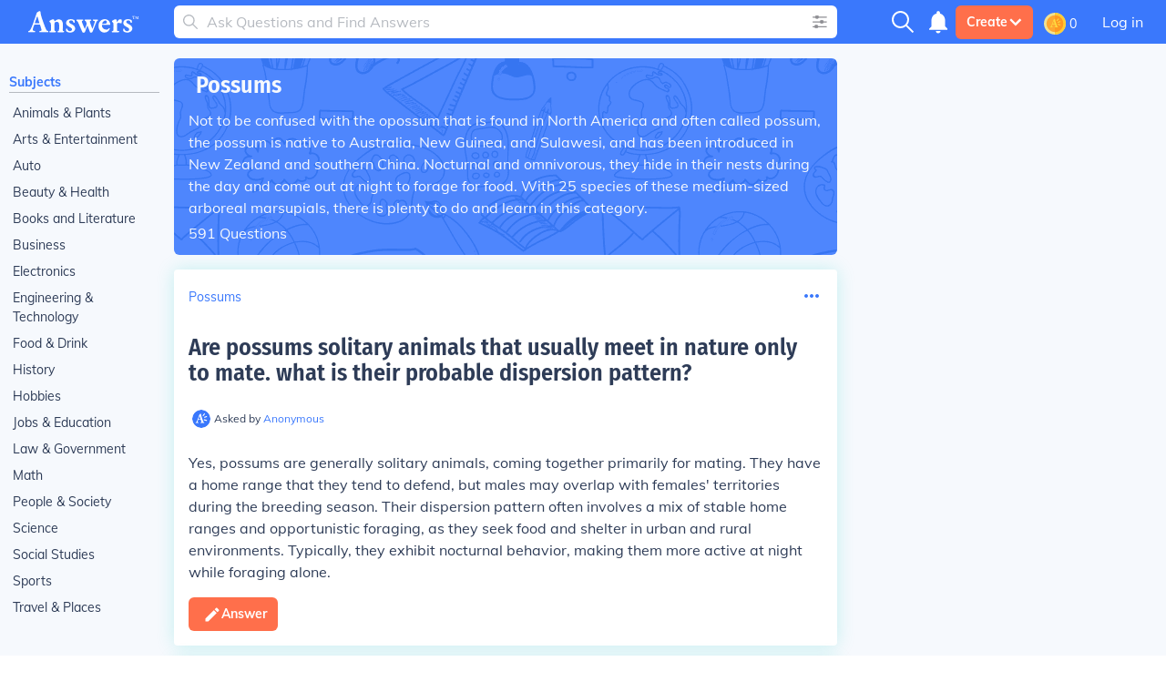

--- FILE ---
content_type: text/html; charset=UTF-8
request_url: https://www.answers.com/t/possums
body_size: 48795
content:
<!doctype html>
<html lang="en">
<head>
    <meta charset="utf-8"/>
    <meta http-equiv="Content-Type" content="text/html; charset=utf-8"/>
    <link rel='canonical' href='https://www.answers.com/t/possums'><title>Answers about Possums</title><link rel='alternate' type='application/atom+xml' title='New Questions on Answers' href='https://www.answers.com/feed.rss'><meta name="viewport" content="minimum-scale=1, initial-scale=1, width=device-width, shrink-to-fit=no"><meta http-equiv="X-UA-Compatible" content="IE=edge,chrome=1"><script type="text/javascript">(window.NREUM||(NREUM={})).init={privacy:{cookies_enabled:true},ajax:{deny_list:["bam.nr-data.net"]},feature_flags:["soft_nav"],distributed_tracing:{enabled:true}};(window.NREUM||(NREUM={})).loader_config={agentID:"718405329",accountID:"3704515",trustKey:"687234",xpid:"VwEHVVNSDRAGXVBaAAMGV10=",licenseKey:"NRJS-1a55c79a27a4c4c26fa",applicationID:"691872119",browserID:"718405329"};;/*! For license information please see nr-loader-spa-1.308.0.min.js.LICENSE.txt */
(()=>{var e,t,r={384:(e,t,r)=>{"use strict";r.d(t,{NT:()=>a,US:()=>u,Zm:()=>o,bQ:()=>d,dV:()=>c,pV:()=>l});var n=r(6154),i=r(1863),s=r(1910);const a={beacon:"bam.nr-data.net",errorBeacon:"bam.nr-data.net"};function o(){return n.gm.NREUM||(n.gm.NREUM={}),void 0===n.gm.newrelic&&(n.gm.newrelic=n.gm.NREUM),n.gm.NREUM}function c(){let e=o();return e.o||(e.o={ST:n.gm.setTimeout,SI:n.gm.setImmediate||n.gm.setInterval,CT:n.gm.clearTimeout,XHR:n.gm.XMLHttpRequest,REQ:n.gm.Request,EV:n.gm.Event,PR:n.gm.Promise,MO:n.gm.MutationObserver,FETCH:n.gm.fetch,WS:n.gm.WebSocket},(0,s.i)(...Object.values(e.o))),e}function d(e,t){let r=o();r.initializedAgents??={},t.initializedAt={ms:(0,i.t)(),date:new Date},r.initializedAgents[e]=t}function u(e,t){o()[e]=t}function l(){return function(){let e=o();const t=e.info||{};e.info={beacon:a.beacon,errorBeacon:a.errorBeacon,...t}}(),function(){let e=o();const t=e.init||{};e.init={...t}}(),c(),function(){let e=o();const t=e.loader_config||{};e.loader_config={...t}}(),o()}},782:(e,t,r)=>{"use strict";r.d(t,{T:()=>n});const n=r(860).K7.pageViewTiming},860:(e,t,r)=>{"use strict";r.d(t,{$J:()=>u,K7:()=>c,P3:()=>d,XX:()=>i,Yy:()=>o,df:()=>s,qY:()=>n,v4:()=>a});const n="events",i="jserrors",s="browser/blobs",a="rum",o="browser/logs",c={ajax:"ajax",genericEvents:"generic_events",jserrors:i,logging:"logging",metrics:"metrics",pageAction:"page_action",pageViewEvent:"page_view_event",pageViewTiming:"page_view_timing",sessionReplay:"session_replay",sessionTrace:"session_trace",softNav:"soft_navigations",spa:"spa"},d={[c.pageViewEvent]:1,[c.pageViewTiming]:2,[c.metrics]:3,[c.jserrors]:4,[c.spa]:5,[c.ajax]:6,[c.sessionTrace]:7,[c.softNav]:8,[c.sessionReplay]:9,[c.logging]:10,[c.genericEvents]:11},u={[c.pageViewEvent]:a,[c.pageViewTiming]:n,[c.ajax]:n,[c.spa]:n,[c.softNav]:n,[c.metrics]:i,[c.jserrors]:i,[c.sessionTrace]:s,[c.sessionReplay]:s,[c.logging]:o,[c.genericEvents]:"ins"}},944:(e,t,r)=>{"use strict";r.d(t,{R:()=>i});var n=r(3241);function i(e,t){"function"==typeof console.debug&&(console.debug("New Relic Warning: https://github.com/newrelic/newrelic-browser-agent/blob/main/docs/warning-codes.md#".concat(e),t),(0,n.W)({agentIdentifier:null,drained:null,type:"data",name:"warn",feature:"warn",data:{code:e,secondary:t}}))}},993:(e,t,r)=>{"use strict";r.d(t,{A$:()=>s,ET:()=>a,TZ:()=>o,p_:()=>i});var n=r(860);const i={ERROR:"ERROR",WARN:"WARN",INFO:"INFO",DEBUG:"DEBUG",TRACE:"TRACE"},s={OFF:0,ERROR:1,WARN:2,INFO:3,DEBUG:4,TRACE:5},a="log",o=n.K7.logging},1541:(e,t,r)=>{"use strict";r.d(t,{U:()=>i,f:()=>n});const n={MFE:"MFE",BA:"BA"};function i(e,t){if(2!==t?.harvestEndpointVersion)return{};const r=t.agentRef.runtime.appMetadata.agents[0].entityGuid;return e?{"source.id":e.id,"source.name":e.name,"source.type":e.type,"parent.id":e.parent?.id||r,"parent.type":e.parent?.type||n.BA}:{"entity.guid":r,appId:t.agentRef.info.applicationID}}},1687:(e,t,r)=>{"use strict";r.d(t,{Ak:()=>d,Ze:()=>h,x3:()=>u});var n=r(3241),i=r(7836),s=r(3606),a=r(860),o=r(2646);const c={};function d(e,t){const r={staged:!1,priority:a.P3[t]||0};l(e),c[e].get(t)||c[e].set(t,r)}function u(e,t){e&&c[e]&&(c[e].get(t)&&c[e].delete(t),p(e,t,!1),c[e].size&&f(e))}function l(e){if(!e)throw new Error("agentIdentifier required");c[e]||(c[e]=new Map)}function h(e="",t="feature",r=!1){if(l(e),!e||!c[e].get(t)||r)return p(e,t);c[e].get(t).staged=!0,f(e)}function f(e){const t=Array.from(c[e]);t.every(([e,t])=>t.staged)&&(t.sort((e,t)=>e[1].priority-t[1].priority),t.forEach(([t])=>{c[e].delete(t),p(e,t)}))}function p(e,t,r=!0){const a=e?i.ee.get(e):i.ee,c=s.i.handlers;if(!a.aborted&&a.backlog&&c){if((0,n.W)({agentIdentifier:e,type:"lifecycle",name:"drain",feature:t}),r){const e=a.backlog[t],r=c[t];if(r){for(let t=0;e&&t<e.length;++t)g(e[t],r);Object.entries(r).forEach(([e,t])=>{Object.values(t||{}).forEach(t=>{t[0]?.on&&t[0]?.context()instanceof o.y&&t[0].on(e,t[1])})})}}a.isolatedBacklog||delete c[t],a.backlog[t]=null,a.emit("drain-"+t,[])}}function g(e,t){var r=e[1];Object.values(t[r]||{}).forEach(t=>{var r=e[0];if(t[0]===r){var n=t[1],i=e[3],s=e[2];n.apply(i,s)}})}},1738:(e,t,r)=>{"use strict";r.d(t,{U:()=>f,Y:()=>h});var n=r(3241),i=r(9908),s=r(1863),a=r(944),o=r(5701),c=r(3969),d=r(8362),u=r(860),l=r(4261);function h(e,t,r,s){const h=s||r;!h||h[e]&&h[e]!==d.d.prototype[e]||(h[e]=function(){(0,i.p)(c.xV,["API/"+e+"/called"],void 0,u.K7.metrics,r.ee),(0,n.W)({agentIdentifier:r.agentIdentifier,drained:!!o.B?.[r.agentIdentifier],type:"data",name:"api",feature:l.Pl+e,data:{}});try{return t.apply(this,arguments)}catch(e){(0,a.R)(23,e)}})}function f(e,t,r,n,a){const o=e.info;null===r?delete o.jsAttributes[t]:o.jsAttributes[t]=r,(a||null===r)&&(0,i.p)(l.Pl+n,[(0,s.t)(),t,r],void 0,"session",e.ee)}},1741:(e,t,r)=>{"use strict";r.d(t,{W:()=>s});var n=r(944),i=r(4261);class s{#e(e,...t){if(this[e]!==s.prototype[e])return this[e](...t);(0,n.R)(35,e)}addPageAction(e,t){return this.#e(i.hG,e,t)}register(e){return this.#e(i.eY,e)}recordCustomEvent(e,t){return this.#e(i.fF,e,t)}setPageViewName(e,t){return this.#e(i.Fw,e,t)}setCustomAttribute(e,t,r){return this.#e(i.cD,e,t,r)}noticeError(e,t){return this.#e(i.o5,e,t)}setUserId(e,t=!1){return this.#e(i.Dl,e,t)}setApplicationVersion(e){return this.#e(i.nb,e)}setErrorHandler(e){return this.#e(i.bt,e)}addRelease(e,t){return this.#e(i.k6,e,t)}log(e,t){return this.#e(i.$9,e,t)}start(){return this.#e(i.d3)}finished(e){return this.#e(i.BL,e)}recordReplay(){return this.#e(i.CH)}pauseReplay(){return this.#e(i.Tb)}addToTrace(e){return this.#e(i.U2,e)}setCurrentRouteName(e){return this.#e(i.PA,e)}interaction(e){return this.#e(i.dT,e)}wrapLogger(e,t,r){return this.#e(i.Wb,e,t,r)}measure(e,t){return this.#e(i.V1,e,t)}consent(e){return this.#e(i.Pv,e)}}},1863:(e,t,r)=>{"use strict";function n(){return Math.floor(performance.now())}r.d(t,{t:()=>n})},1910:(e,t,r)=>{"use strict";r.d(t,{i:()=>s});var n=r(944);const i=new Map;function s(...e){return e.every(e=>{if(i.has(e))return i.get(e);const t="function"==typeof e?e.toString():"",r=t.includes("[native code]"),s=t.includes("nrWrapper");return r||s||(0,n.R)(64,e?.name||t),i.set(e,r),r})}},2555:(e,t,r)=>{"use strict";r.d(t,{D:()=>o,f:()=>a});var n=r(384),i=r(8122);const s={beacon:n.NT.beacon,errorBeacon:n.NT.errorBeacon,licenseKey:void 0,applicationID:void 0,sa:void 0,queueTime:void 0,applicationTime:void 0,ttGuid:void 0,user:void 0,account:void 0,product:void 0,extra:void 0,jsAttributes:{},userAttributes:void 0,atts:void 0,transactionName:void 0,tNamePlain:void 0};function a(e){try{return!!e.licenseKey&&!!e.errorBeacon&&!!e.applicationID}catch(e){return!1}}const o=e=>(0,i.a)(e,s)},2614:(e,t,r)=>{"use strict";r.d(t,{BB:()=>a,H3:()=>n,g:()=>d,iL:()=>c,tS:()=>o,uh:()=>i,wk:()=>s});const n="NRBA",i="SESSION",s=144e5,a=18e5,o={STARTED:"session-started",PAUSE:"session-pause",RESET:"session-reset",RESUME:"session-resume",UPDATE:"session-update"},c={SAME_TAB:"same-tab",CROSS_TAB:"cross-tab"},d={OFF:0,FULL:1,ERROR:2}},2646:(e,t,r)=>{"use strict";r.d(t,{y:()=>n});class n{constructor(e){this.contextId=e}}},2843:(e,t,r)=>{"use strict";r.d(t,{G:()=>s,u:()=>i});var n=r(3878);function i(e,t=!1,r,i){(0,n.DD)("visibilitychange",function(){if(t)return void("hidden"===document.visibilityState&&e());e(document.visibilityState)},r,i)}function s(e,t,r){(0,n.sp)("pagehide",e,t,r)}},3241:(e,t,r)=>{"use strict";r.d(t,{W:()=>s});var n=r(6154);const i="newrelic";function s(e={}){try{n.gm.dispatchEvent(new CustomEvent(i,{detail:e}))}catch(e){}}},3304:(e,t,r)=>{"use strict";r.d(t,{A:()=>s});var n=r(7836);const i=()=>{const e=new WeakSet;return(t,r)=>{if("object"==typeof r&&null!==r){if(e.has(r))return;e.add(r)}return r}};function s(e){try{return JSON.stringify(e,i())??""}catch(e){try{n.ee.emit("internal-error",[e])}catch(e){}return""}}},3333:(e,t,r)=>{"use strict";r.d(t,{$v:()=>u,TZ:()=>n,Xh:()=>c,Zp:()=>i,kd:()=>d,mq:()=>o,nf:()=>a,qN:()=>s});const n=r(860).K7.genericEvents,i=["auxclick","click","copy","keydown","paste","scrollend"],s=["focus","blur"],a=4,o=1e3,c=2e3,d=["PageAction","UserAction","BrowserPerformance"],u={RESOURCES:"experimental.resources",REGISTER:"register"}},3434:(e,t,r)=>{"use strict";r.d(t,{Jt:()=>s,YM:()=>d});var n=r(7836),i=r(5607);const s="nr@original:".concat(i.W),a=50;var o=Object.prototype.hasOwnProperty,c=!1;function d(e,t){return e||(e=n.ee),r.inPlace=function(e,t,n,i,s){n||(n="");const a="-"===n.charAt(0);for(let o=0;o<t.length;o++){const c=t[o],d=e[c];l(d)||(e[c]=r(d,a?c+n:n,i,c,s))}},r.flag=s,r;function r(t,r,n,c,d){return l(t)?t:(r||(r=""),nrWrapper[s]=t,function(e,t,r){if(Object.defineProperty&&Object.keys)try{return Object.keys(e).forEach(function(r){Object.defineProperty(t,r,{get:function(){return e[r]},set:function(t){return e[r]=t,t}})}),t}catch(e){u([e],r)}for(var n in e)o.call(e,n)&&(t[n]=e[n])}(t,nrWrapper,e),nrWrapper);function nrWrapper(){var s,o,l,h;let f;try{o=this,s=[...arguments],l="function"==typeof n?n(s,o):n||{}}catch(t){u([t,"",[s,o,c],l],e)}i(r+"start",[s,o,c],l,d);const p=performance.now();let g;try{return h=t.apply(o,s),g=performance.now(),h}catch(e){throw g=performance.now(),i(r+"err",[s,o,e],l,d),f=e,f}finally{const e=g-p,t={start:p,end:g,duration:e,isLongTask:e>=a,methodName:c,thrownError:f};t.isLongTask&&i("long-task",[t,o],l,d),i(r+"end",[s,o,h],l,d)}}}function i(r,n,i,s){if(!c||t){var a=c;c=!0;try{e.emit(r,n,i,t,s)}catch(t){u([t,r,n,i],e)}c=a}}}function u(e,t){t||(t=n.ee);try{t.emit("internal-error",e)}catch(e){}}function l(e){return!(e&&"function"==typeof e&&e.apply&&!e[s])}},3606:(e,t,r)=>{"use strict";r.d(t,{i:()=>s});var n=r(9908);s.on=a;var i=s.handlers={};function s(e,t,r,s){a(s||n.d,i,e,t,r)}function a(e,t,r,i,s){s||(s="feature"),e||(e=n.d);var a=t[s]=t[s]||{};(a[r]=a[r]||[]).push([e,i])}},3738:(e,t,r)=>{"use strict";r.d(t,{He:()=>i,Kp:()=>o,Lc:()=>d,Rz:()=>u,TZ:()=>n,bD:()=>s,d3:()=>a,jx:()=>l,sl:()=>h,uP:()=>c});const n=r(860).K7.sessionTrace,i="bstResource",s="resource",a="-start",o="-end",c="fn"+a,d="fn"+o,u="pushState",l=1e3,h=3e4},3785:(e,t,r)=>{"use strict";r.d(t,{R:()=>c,b:()=>d});var n=r(9908),i=r(1863),s=r(860),a=r(3969),o=r(993);function c(e,t,r={},c=o.p_.INFO,d=!0,u,l=(0,i.t)()){(0,n.p)(a.xV,["API/logging/".concat(c.toLowerCase(),"/called")],void 0,s.K7.metrics,e),(0,n.p)(o.ET,[l,t,r,c,d,u],void 0,s.K7.logging,e)}function d(e){return"string"==typeof e&&Object.values(o.p_).some(t=>t===e.toUpperCase().trim())}},3878:(e,t,r)=>{"use strict";function n(e,t){return{capture:e,passive:!1,signal:t}}function i(e,t,r=!1,i){window.addEventListener(e,t,n(r,i))}function s(e,t,r=!1,i){document.addEventListener(e,t,n(r,i))}r.d(t,{DD:()=>s,jT:()=>n,sp:()=>i})},3962:(e,t,r)=>{"use strict";r.d(t,{AM:()=>a,O2:()=>l,OV:()=>s,Qu:()=>h,TZ:()=>c,ih:()=>f,pP:()=>o,t1:()=>u,tC:()=>i,wD:()=>d});var n=r(860);const i=["click","keydown","submit"],s="popstate",a="api",o="initialPageLoad",c=n.K7.softNav,d=5e3,u=500,l={INITIAL_PAGE_LOAD:"",ROUTE_CHANGE:1,UNSPECIFIED:2},h={INTERACTION:1,AJAX:2,CUSTOM_END:3,CUSTOM_TRACER:4},f={IP:"in progress",PF:"pending finish",FIN:"finished",CAN:"cancelled"}},3969:(e,t,r)=>{"use strict";r.d(t,{TZ:()=>n,XG:()=>o,rs:()=>i,xV:()=>a,z_:()=>s});const n=r(860).K7.metrics,i="sm",s="cm",a="storeSupportabilityMetrics",o="storeEventMetrics"},4234:(e,t,r)=>{"use strict";r.d(t,{W:()=>s});var n=r(7836),i=r(1687);class s{constructor(e,t){this.agentIdentifier=e,this.ee=n.ee.get(e),this.featureName=t,this.blocked=!1}deregisterDrain(){(0,i.x3)(this.agentIdentifier,this.featureName)}}},4261:(e,t,r)=>{"use strict";r.d(t,{$9:()=>u,BL:()=>c,CH:()=>p,Dl:()=>R,Fw:()=>w,PA:()=>v,Pl:()=>n,Pv:()=>A,Tb:()=>h,U2:()=>a,V1:()=>E,Wb:()=>T,bt:()=>y,cD:()=>b,d3:()=>x,dT:()=>d,eY:()=>g,fF:()=>f,hG:()=>s,hw:()=>i,k6:()=>o,nb:()=>m,o5:()=>l});const n="api-",i=n+"ixn-",s="addPageAction",a="addToTrace",o="addRelease",c="finished",d="interaction",u="log",l="noticeError",h="pauseReplay",f="recordCustomEvent",p="recordReplay",g="register",m="setApplicationVersion",v="setCurrentRouteName",b="setCustomAttribute",y="setErrorHandler",w="setPageViewName",R="setUserId",x="start",T="wrapLogger",E="measure",A="consent"},5205:(e,t,r)=>{"use strict";r.d(t,{j:()=>S});var n=r(384),i=r(1741);var s=r(2555),a=r(3333);const o=e=>{if(!e||"string"!=typeof e)return!1;try{document.createDocumentFragment().querySelector(e)}catch{return!1}return!0};var c=r(2614),d=r(944),u=r(8122);const l="[data-nr-mask]",h=e=>(0,u.a)(e,(()=>{const e={feature_flags:[],experimental:{allow_registered_children:!1,resources:!1},mask_selector:"*",block_selector:"[data-nr-block]",mask_input_options:{color:!1,date:!1,"datetime-local":!1,email:!1,month:!1,number:!1,range:!1,search:!1,tel:!1,text:!1,time:!1,url:!1,week:!1,textarea:!1,select:!1,password:!0}};return{ajax:{deny_list:void 0,block_internal:!0,enabled:!0,autoStart:!0},api:{get allow_registered_children(){return e.feature_flags.includes(a.$v.REGISTER)||e.experimental.allow_registered_children},set allow_registered_children(t){e.experimental.allow_registered_children=t},duplicate_registered_data:!1},browser_consent_mode:{enabled:!1},distributed_tracing:{enabled:void 0,exclude_newrelic_header:void 0,cors_use_newrelic_header:void 0,cors_use_tracecontext_headers:void 0,allowed_origins:void 0},get feature_flags(){return e.feature_flags},set feature_flags(t){e.feature_flags=t},generic_events:{enabled:!0,autoStart:!0},harvest:{interval:30},jserrors:{enabled:!0,autoStart:!0},logging:{enabled:!0,autoStart:!0},metrics:{enabled:!0,autoStart:!0},obfuscate:void 0,page_action:{enabled:!0},page_view_event:{enabled:!0,autoStart:!0},page_view_timing:{enabled:!0,autoStart:!0},performance:{capture_marks:!1,capture_measures:!1,capture_detail:!0,resources:{get enabled(){return e.feature_flags.includes(a.$v.RESOURCES)||e.experimental.resources},set enabled(t){e.experimental.resources=t},asset_types:[],first_party_domains:[],ignore_newrelic:!0}},privacy:{cookies_enabled:!0},proxy:{assets:void 0,beacon:void 0},session:{expiresMs:c.wk,inactiveMs:c.BB},session_replay:{autoStart:!0,enabled:!1,preload:!1,sampling_rate:10,error_sampling_rate:100,collect_fonts:!1,inline_images:!1,fix_stylesheets:!0,mask_all_inputs:!0,get mask_text_selector(){return e.mask_selector},set mask_text_selector(t){o(t)?e.mask_selector="".concat(t,",").concat(l):""===t||null===t?e.mask_selector=l:(0,d.R)(5,t)},get block_class(){return"nr-block"},get ignore_class(){return"nr-ignore"},get mask_text_class(){return"nr-mask"},get block_selector(){return e.block_selector},set block_selector(t){o(t)?e.block_selector+=",".concat(t):""!==t&&(0,d.R)(6,t)},get mask_input_options(){return e.mask_input_options},set mask_input_options(t){t&&"object"==typeof t?e.mask_input_options={...t,password:!0}:(0,d.R)(7,t)}},session_trace:{enabled:!0,autoStart:!0},soft_navigations:{enabled:!0,autoStart:!0},spa:{enabled:!0,autoStart:!0},ssl:void 0,user_actions:{enabled:!0,elementAttributes:["id","className","tagName","type"]}}})());var f=r(6154),p=r(9324);let g=0;const m={buildEnv:p.F3,distMethod:p.Xs,version:p.xv,originTime:f.WN},v={consented:!1},b={appMetadata:{},get consented(){return this.session?.state?.consent||v.consented},set consented(e){v.consented=e},customTransaction:void 0,denyList:void 0,disabled:!1,harvester:void 0,isolatedBacklog:!1,isRecording:!1,loaderType:void 0,maxBytes:3e4,obfuscator:void 0,onerror:void 0,ptid:void 0,releaseIds:{},session:void 0,timeKeeper:void 0,registeredEntities:[],jsAttributesMetadata:{bytes:0},get harvestCount(){return++g}},y=e=>{const t=(0,u.a)(e,b),r=Object.keys(m).reduce((e,t)=>(e[t]={value:m[t],writable:!1,configurable:!0,enumerable:!0},e),{});return Object.defineProperties(t,r)};var w=r(5701);const R=e=>{const t=e.startsWith("http");e+="/",r.p=t?e:"https://"+e};var x=r(7836),T=r(3241);const E={accountID:void 0,trustKey:void 0,agentID:void 0,licenseKey:void 0,applicationID:void 0,xpid:void 0},A=e=>(0,u.a)(e,E),_=new Set;function S(e,t={},r,a){let{init:o,info:c,loader_config:d,runtime:u={},exposed:l=!0}=t;if(!c){const e=(0,n.pV)();o=e.init,c=e.info,d=e.loader_config}e.init=h(o||{}),e.loader_config=A(d||{}),c.jsAttributes??={},f.bv&&(c.jsAttributes.isWorker=!0),e.info=(0,s.D)(c);const p=e.init,g=[c.beacon,c.errorBeacon];_.has(e.agentIdentifier)||(p.proxy.assets&&(R(p.proxy.assets),g.push(p.proxy.assets)),p.proxy.beacon&&g.push(p.proxy.beacon),e.beacons=[...g],function(e){const t=(0,n.pV)();Object.getOwnPropertyNames(i.W.prototype).forEach(r=>{const n=i.W.prototype[r];if("function"!=typeof n||"constructor"===n)return;let s=t[r];e[r]&&!1!==e.exposed&&"micro-agent"!==e.runtime?.loaderType&&(t[r]=(...t)=>{const n=e[r](...t);return s?s(...t):n})})}(e),(0,n.US)("activatedFeatures",w.B)),u.denyList=[...p.ajax.deny_list||[],...p.ajax.block_internal?g:[]],u.ptid=e.agentIdentifier,u.loaderType=r,e.runtime=y(u),_.has(e.agentIdentifier)||(e.ee=x.ee.get(e.agentIdentifier),e.exposed=l,(0,T.W)({agentIdentifier:e.agentIdentifier,drained:!!w.B?.[e.agentIdentifier],type:"lifecycle",name:"initialize",feature:void 0,data:e.config})),_.add(e.agentIdentifier)}},5270:(e,t,r)=>{"use strict";r.d(t,{Aw:()=>a,SR:()=>s,rF:()=>o});var n=r(384),i=r(7767);function s(e){return!!(0,n.dV)().o.MO&&(0,i.V)(e)&&!0===e?.session_trace.enabled}function a(e){return!0===e?.session_replay.preload&&s(e)}function o(e,t){try{if("string"==typeof t?.type){if("password"===t.type.toLowerCase())return"*".repeat(e?.length||0);if(void 0!==t?.dataset?.nrUnmask||t?.classList?.contains("nr-unmask"))return e}}catch(e){}return"string"==typeof e?e.replace(/[\S]/g,"*"):"*".repeat(e?.length||0)}},5289:(e,t,r)=>{"use strict";r.d(t,{GG:()=>a,Qr:()=>c,sB:()=>o});var n=r(3878),i=r(6389);function s(){return"undefined"==typeof document||"complete"===document.readyState}function a(e,t){if(s())return e();const r=(0,i.J)(e),a=setInterval(()=>{s()&&(clearInterval(a),r())},500);(0,n.sp)("load",r,t)}function o(e){if(s())return e();(0,n.DD)("DOMContentLoaded",e)}function c(e){if(s())return e();(0,n.sp)("popstate",e)}},5607:(e,t,r)=>{"use strict";r.d(t,{W:()=>n});const n=(0,r(9566).bz)()},5701:(e,t,r)=>{"use strict";r.d(t,{B:()=>s,t:()=>a});var n=r(3241);const i=new Set,s={};function a(e,t){const r=t.agentIdentifier;s[r]??={},e&&"object"==typeof e&&(i.has(r)||(t.ee.emit("rumresp",[e]),s[r]=e,i.add(r),(0,n.W)({agentIdentifier:r,loaded:!0,drained:!0,type:"lifecycle",name:"load",feature:void 0,data:e})))}},6154:(e,t,r)=>{"use strict";r.d(t,{OF:()=>d,RI:()=>i,WN:()=>h,bv:()=>s,eN:()=>f,gm:()=>a,lR:()=>l,m:()=>c,mw:()=>o,sb:()=>u});var n=r(1863);const i="undefined"!=typeof window&&!!window.document,s="undefined"!=typeof WorkerGlobalScope&&("undefined"!=typeof self&&self instanceof WorkerGlobalScope&&self.navigator instanceof WorkerNavigator||"undefined"!=typeof globalThis&&globalThis instanceof WorkerGlobalScope&&globalThis.navigator instanceof WorkerNavigator),a=i?window:"undefined"!=typeof WorkerGlobalScope&&("undefined"!=typeof self&&self instanceof WorkerGlobalScope&&self||"undefined"!=typeof globalThis&&globalThis instanceof WorkerGlobalScope&&globalThis),o=Boolean("hidden"===a?.document?.visibilityState),c=""+a?.location,d=/iPad|iPhone|iPod/.test(a.navigator?.userAgent),u=d&&"undefined"==typeof SharedWorker,l=(()=>{const e=a.navigator?.userAgent?.match(/Firefox[/\s](\d+\.\d+)/);return Array.isArray(e)&&e.length>=2?+e[1]:0})(),h=Date.now()-(0,n.t)(),f=()=>"undefined"!=typeof PerformanceNavigationTiming&&a?.performance?.getEntriesByType("navigation")?.[0]?.responseStart},6344:(e,t,r)=>{"use strict";r.d(t,{BB:()=>u,Qb:()=>l,TZ:()=>i,Ug:()=>a,Vh:()=>s,_s:()=>o,bc:()=>d,yP:()=>c});var n=r(2614);const i=r(860).K7.sessionReplay,s="errorDuringReplay",a=.12,o={DomContentLoaded:0,Load:1,FullSnapshot:2,IncrementalSnapshot:3,Meta:4,Custom:5},c={[n.g.ERROR]:15e3,[n.g.FULL]:3e5,[n.g.OFF]:0},d={RESET:{message:"Session was reset",sm:"Reset"},IMPORT:{message:"Recorder failed to import",sm:"Import"},TOO_MANY:{message:"429: Too Many Requests",sm:"Too-Many"},TOO_BIG:{message:"Payload was too large",sm:"Too-Big"},CROSS_TAB:{message:"Session Entity was set to OFF on another tab",sm:"Cross-Tab"},ENTITLEMENTS:{message:"Session Replay is not allowed and will not be started",sm:"Entitlement"}},u=5e3,l={API:"api",RESUME:"resume",SWITCH_TO_FULL:"switchToFull",INITIALIZE:"initialize",PRELOAD:"preload"}},6389:(e,t,r)=>{"use strict";function n(e,t=500,r={}){const n=r?.leading||!1;let i;return(...r)=>{n&&void 0===i&&(e.apply(this,r),i=setTimeout(()=>{i=clearTimeout(i)},t)),n||(clearTimeout(i),i=setTimeout(()=>{e.apply(this,r)},t))}}function i(e){let t=!1;return(...r)=>{t||(t=!0,e.apply(this,r))}}r.d(t,{J:()=>i,s:()=>n})},6630:(e,t,r)=>{"use strict";r.d(t,{T:()=>n});const n=r(860).K7.pageViewEvent},6774:(e,t,r)=>{"use strict";r.d(t,{T:()=>n});const n=r(860).K7.jserrors},7295:(e,t,r)=>{"use strict";r.d(t,{Xv:()=>a,gX:()=>i,iW:()=>s});var n=[];function i(e){if(!e||s(e))return!1;if(0===n.length)return!0;if("*"===n[0].hostname)return!1;for(var t=0;t<n.length;t++){var r=n[t];if(r.hostname.test(e.hostname)&&r.pathname.test(e.pathname))return!1}return!0}function s(e){return void 0===e.hostname}function a(e){if(n=[],e&&e.length)for(var t=0;t<e.length;t++){let r=e[t];if(!r)continue;if("*"===r)return void(n=[{hostname:"*"}]);0===r.indexOf("http://")?r=r.substring(7):0===r.indexOf("https://")&&(r=r.substring(8));const i=r.indexOf("/");let s,a;i>0?(s=r.substring(0,i),a=r.substring(i)):(s=r,a="*");let[c]=s.split(":");n.push({hostname:o(c),pathname:o(a,!0)})}}function o(e,t=!1){const r=e.replace(/[.+?^${}()|[\]\\]/g,e=>"\\"+e).replace(/\*/g,".*?");return new RegExp((t?"^":"")+r+"$")}},7485:(e,t,r)=>{"use strict";r.d(t,{D:()=>i});var n=r(6154);function i(e){if(0===(e||"").indexOf("data:"))return{protocol:"data"};try{const t=new URL(e,location.href),r={port:t.port,hostname:t.hostname,pathname:t.pathname,search:t.search,protocol:t.protocol.slice(0,t.protocol.indexOf(":")),sameOrigin:t.protocol===n.gm?.location?.protocol&&t.host===n.gm?.location?.host};return r.port&&""!==r.port||("http:"===t.protocol&&(r.port="80"),"https:"===t.protocol&&(r.port="443")),r.pathname&&""!==r.pathname?r.pathname.startsWith("/")||(r.pathname="/".concat(r.pathname)):r.pathname="/",r}catch(e){return{}}}},7699:(e,t,r)=>{"use strict";r.d(t,{It:()=>s,KC:()=>o,No:()=>i,qh:()=>a});var n=r(860);const i=16e3,s=1e6,a="SESSION_ERROR",o={[n.K7.logging]:!0,[n.K7.genericEvents]:!1,[n.K7.jserrors]:!1,[n.K7.ajax]:!1}},7767:(e,t,r)=>{"use strict";r.d(t,{V:()=>i});var n=r(6154);const i=e=>n.RI&&!0===e?.privacy.cookies_enabled},7836:(e,t,r)=>{"use strict";r.d(t,{P:()=>o,ee:()=>c});var n=r(384),i=r(8990),s=r(2646),a=r(5607);const o="nr@context:".concat(a.W),c=function e(t,r){var n={},a={},u={},l=!1;try{l=16===r.length&&d.initializedAgents?.[r]?.runtime.isolatedBacklog}catch(e){}var h={on:p,addEventListener:p,removeEventListener:function(e,t){var r=n[e];if(!r)return;for(var i=0;i<r.length;i++)r[i]===t&&r.splice(i,1)},emit:function(e,r,n,i,s){!1!==s&&(s=!0);if(c.aborted&&!i)return;t&&s&&t.emit(e,r,n);var o=f(n);g(e).forEach(e=>{e.apply(o,r)});var d=v()[a[e]];d&&d.push([h,e,r,o]);return o},get:m,listeners:g,context:f,buffer:function(e,t){const r=v();if(t=t||"feature",h.aborted)return;Object.entries(e||{}).forEach(([e,n])=>{a[n]=t,t in r||(r[t]=[])})},abort:function(){h._aborted=!0,Object.keys(h.backlog).forEach(e=>{delete h.backlog[e]})},isBuffering:function(e){return!!v()[a[e]]},debugId:r,backlog:l?{}:t&&"object"==typeof t.backlog?t.backlog:{},isolatedBacklog:l};return Object.defineProperty(h,"aborted",{get:()=>{let e=h._aborted||!1;return e||(t&&(e=t.aborted),e)}}),h;function f(e){return e&&e instanceof s.y?e:e?(0,i.I)(e,o,()=>new s.y(o)):new s.y(o)}function p(e,t){n[e]=g(e).concat(t)}function g(e){return n[e]||[]}function m(t){return u[t]=u[t]||e(h,t)}function v(){return h.backlog}}(void 0,"globalEE"),d=(0,n.Zm)();d.ee||(d.ee=c)},8122:(e,t,r)=>{"use strict";r.d(t,{a:()=>i});var n=r(944);function i(e,t){try{if(!e||"object"!=typeof e)return(0,n.R)(3);if(!t||"object"!=typeof t)return(0,n.R)(4);const r=Object.create(Object.getPrototypeOf(t),Object.getOwnPropertyDescriptors(t)),s=0===Object.keys(r).length?e:r;for(let a in s)if(void 0!==e[a])try{if(null===e[a]){r[a]=null;continue}Array.isArray(e[a])&&Array.isArray(t[a])?r[a]=Array.from(new Set([...e[a],...t[a]])):"object"==typeof e[a]&&"object"==typeof t[a]?r[a]=i(e[a],t[a]):r[a]=e[a]}catch(e){r[a]||(0,n.R)(1,e)}return r}catch(e){(0,n.R)(2,e)}}},8139:(e,t,r)=>{"use strict";r.d(t,{u:()=>h});var n=r(7836),i=r(3434),s=r(8990),a=r(6154);const o={},c=a.gm.XMLHttpRequest,d="addEventListener",u="removeEventListener",l="nr@wrapped:".concat(n.P);function h(e){var t=function(e){return(e||n.ee).get("events")}(e);if(o[t.debugId]++)return t;o[t.debugId]=1;var r=(0,i.YM)(t,!0);function h(e){r.inPlace(e,[d,u],"-",p)}function p(e,t){return e[1]}return"getPrototypeOf"in Object&&(a.RI&&f(document,h),c&&f(c.prototype,h),f(a.gm,h)),t.on(d+"-start",function(e,t){var n=e[1];if(null!==n&&("function"==typeof n||"object"==typeof n)&&"newrelic"!==e[0]){var i=(0,s.I)(n,l,function(){var e={object:function(){if("function"!=typeof n.handleEvent)return;return n.handleEvent.apply(n,arguments)},function:n}[typeof n];return e?r(e,"fn-",null,e.name||"anonymous"):n});this.wrapped=e[1]=i}}),t.on(u+"-start",function(e){e[1]=this.wrapped||e[1]}),t}function f(e,t,...r){let n=e;for(;"object"==typeof n&&!Object.prototype.hasOwnProperty.call(n,d);)n=Object.getPrototypeOf(n);n&&t(n,...r)}},8362:(e,t,r)=>{"use strict";r.d(t,{d:()=>s});var n=r(9566),i=r(1741);class s extends i.W{agentIdentifier=(0,n.LA)(16)}},8374:(e,t,r)=>{r.nc=(()=>{try{return document?.currentScript?.nonce}catch(e){}return""})()},8990:(e,t,r)=>{"use strict";r.d(t,{I:()=>i});var n=Object.prototype.hasOwnProperty;function i(e,t,r){if(n.call(e,t))return e[t];var i=r();if(Object.defineProperty&&Object.keys)try{return Object.defineProperty(e,t,{value:i,writable:!0,enumerable:!1}),i}catch(e){}return e[t]=i,i}},9119:(e,t,r)=>{"use strict";r.d(t,{L:()=>s});var n=/([^?#]*)[^#]*(#[^?]*|$).*/,i=/([^?#]*)().*/;function s(e,t){return e?e.replace(t?n:i,"$1$2"):e}},9300:(e,t,r)=>{"use strict";r.d(t,{T:()=>n});const n=r(860).K7.ajax},9324:(e,t,r)=>{"use strict";r.d(t,{AJ:()=>a,F3:()=>i,Xs:()=>s,Yq:()=>o,xv:()=>n});const n="1.308.0",i="PROD",s="CDN",a="@newrelic/rrweb",o="1.0.1"},9566:(e,t,r)=>{"use strict";r.d(t,{LA:()=>o,ZF:()=>c,bz:()=>a,el:()=>d});var n=r(6154);const i="xxxxxxxx-xxxx-4xxx-yxxx-xxxxxxxxxxxx";function s(e,t){return e?15&e[t]:16*Math.random()|0}function a(){const e=n.gm?.crypto||n.gm?.msCrypto;let t,r=0;return e&&e.getRandomValues&&(t=e.getRandomValues(new Uint8Array(30))),i.split("").map(e=>"x"===e?s(t,r++).toString(16):"y"===e?(3&s()|8).toString(16):e).join("")}function o(e){const t=n.gm?.crypto||n.gm?.msCrypto;let r,i=0;t&&t.getRandomValues&&(r=t.getRandomValues(new Uint8Array(e)));const a=[];for(var o=0;o<e;o++)a.push(s(r,i++).toString(16));return a.join("")}function c(){return o(16)}function d(){return o(32)}},9908:(e,t,r)=>{"use strict";r.d(t,{d:()=>n,p:()=>i});var n=r(7836).ee.get("handle");function i(e,t,r,i,s){s?(s.buffer([e],i),s.emit(e,t,r)):(n.buffer([e],i),n.emit(e,t,r))}}},n={};function i(e){var t=n[e];if(void 0!==t)return t.exports;var s=n[e]={exports:{}};return r[e](s,s.exports,i),s.exports}i.m=r,i.d=(e,t)=>{for(var r in t)i.o(t,r)&&!i.o(e,r)&&Object.defineProperty(e,r,{enumerable:!0,get:t[r]})},i.f={},i.e=e=>Promise.all(Object.keys(i.f).reduce((t,r)=>(i.f[r](e,t),t),[])),i.u=e=>({212:"nr-spa-compressor",249:"nr-spa-recorder",478:"nr-spa"}[e]+"-1.308.0.min.js"),i.o=(e,t)=>Object.prototype.hasOwnProperty.call(e,t),e={},t="NRBA-1.308.0.PROD:",i.l=(r,n,s,a)=>{if(e[r])e[r].push(n);else{var o,c;if(void 0!==s)for(var d=document.getElementsByTagName("script"),u=0;u<d.length;u++){var l=d[u];if(l.getAttribute("src")==r||l.getAttribute("data-webpack")==t+s){o=l;break}}if(!o){c=!0;var h={478:"sha512-RSfSVnmHk59T/uIPbdSE0LPeqcEdF4/+XhfJdBuccH5rYMOEZDhFdtnh6X6nJk7hGpzHd9Ujhsy7lZEz/ORYCQ==",249:"sha512-ehJXhmntm85NSqW4MkhfQqmeKFulra3klDyY0OPDUE+sQ3GokHlPh1pmAzuNy//3j4ac6lzIbmXLvGQBMYmrkg==",212:"sha512-B9h4CR46ndKRgMBcK+j67uSR2RCnJfGefU+A7FrgR/k42ovXy5x/MAVFiSvFxuVeEk/pNLgvYGMp1cBSK/G6Fg=="};(o=document.createElement("script")).charset="utf-8",i.nc&&o.setAttribute("nonce",i.nc),o.setAttribute("data-webpack",t+s),o.src=r,0!==o.src.indexOf(window.location.origin+"/")&&(o.crossOrigin="anonymous"),h[a]&&(o.integrity=h[a])}e[r]=[n];var f=(t,n)=>{o.onerror=o.onload=null,clearTimeout(p);var i=e[r];if(delete e[r],o.parentNode&&o.parentNode.removeChild(o),i&&i.forEach(e=>e(n)),t)return t(n)},p=setTimeout(f.bind(null,void 0,{type:"timeout",target:o}),12e4);o.onerror=f.bind(null,o.onerror),o.onload=f.bind(null,o.onload),c&&document.head.appendChild(o)}},i.r=e=>{"undefined"!=typeof Symbol&&Symbol.toStringTag&&Object.defineProperty(e,Symbol.toStringTag,{value:"Module"}),Object.defineProperty(e,"__esModule",{value:!0})},i.p="https://js-agent.newrelic.com/",(()=>{var e={38:0,788:0};i.f.j=(t,r)=>{var n=i.o(e,t)?e[t]:void 0;if(0!==n)if(n)r.push(n[2]);else{var s=new Promise((r,i)=>n=e[t]=[r,i]);r.push(n[2]=s);var a=i.p+i.u(t),o=new Error;i.l(a,r=>{if(i.o(e,t)&&(0!==(n=e[t])&&(e[t]=void 0),n)){var s=r&&("load"===r.type?"missing":r.type),a=r&&r.target&&r.target.src;o.message="Loading chunk "+t+" failed: ("+s+": "+a+")",o.name="ChunkLoadError",o.type=s,o.request=a,n[1](o)}},"chunk-"+t,t)}};var t=(t,r)=>{var n,s,[a,o,c]=r,d=0;if(a.some(t=>0!==e[t])){for(n in o)i.o(o,n)&&(i.m[n]=o[n]);if(c)c(i)}for(t&&t(r);d<a.length;d++)s=a[d],i.o(e,s)&&e[s]&&e[s][0](),e[s]=0},r=self["webpackChunk:NRBA-1.308.0.PROD"]=self["webpackChunk:NRBA-1.308.0.PROD"]||[];r.forEach(t.bind(null,0)),r.push=t.bind(null,r.push.bind(r))})(),(()=>{"use strict";i(8374);var e=i(8362),t=i(860);const r=Object.values(t.K7);var n=i(5205);var s=i(9908),a=i(1863),o=i(4261),c=i(1738);var d=i(1687),u=i(4234),l=i(5289),h=i(6154),f=i(944),p=i(5270),g=i(7767),m=i(6389),v=i(7699);class b extends u.W{constructor(e,t){super(e.agentIdentifier,t),this.agentRef=e,this.abortHandler=void 0,this.featAggregate=void 0,this.loadedSuccessfully=void 0,this.onAggregateImported=new Promise(e=>{this.loadedSuccessfully=e}),this.deferred=Promise.resolve(),!1===e.init[this.featureName].autoStart?this.deferred=new Promise((t,r)=>{this.ee.on("manual-start-all",(0,m.J)(()=>{(0,d.Ak)(e.agentIdentifier,this.featureName),t()}))}):(0,d.Ak)(e.agentIdentifier,t)}importAggregator(e,t,r={}){if(this.featAggregate)return;const n=async()=>{let n;await this.deferred;try{if((0,g.V)(e.init)){const{setupAgentSession:t}=await i.e(478).then(i.bind(i,8766));n=t(e)}}catch(e){(0,f.R)(20,e),this.ee.emit("internal-error",[e]),(0,s.p)(v.qh,[e],void 0,this.featureName,this.ee)}try{if(!this.#t(this.featureName,n,e.init))return(0,d.Ze)(this.agentIdentifier,this.featureName),void this.loadedSuccessfully(!1);const{Aggregate:i}=await t();this.featAggregate=new i(e,r),e.runtime.harvester.initializedAggregates.push(this.featAggregate),this.loadedSuccessfully(!0)}catch(e){(0,f.R)(34,e),this.abortHandler?.(),(0,d.Ze)(this.agentIdentifier,this.featureName,!0),this.loadedSuccessfully(!1),this.ee&&this.ee.abort()}};h.RI?(0,l.GG)(()=>n(),!0):n()}#t(e,r,n){if(this.blocked)return!1;switch(e){case t.K7.sessionReplay:return(0,p.SR)(n)&&!!r;case t.K7.sessionTrace:return!!r;default:return!0}}}var y=i(6630),w=i(2614),R=i(3241);class x extends b{static featureName=y.T;constructor(e){var t;super(e,y.T),this.setupInspectionEvents(e.agentIdentifier),t=e,(0,c.Y)(o.Fw,function(e,r){"string"==typeof e&&("/"!==e.charAt(0)&&(e="/"+e),t.runtime.customTransaction=(r||"http://custom.transaction")+e,(0,s.p)(o.Pl+o.Fw,[(0,a.t)()],void 0,void 0,t.ee))},t),this.importAggregator(e,()=>i.e(478).then(i.bind(i,2467)))}setupInspectionEvents(e){const t=(t,r)=>{t&&(0,R.W)({agentIdentifier:e,timeStamp:t.timeStamp,loaded:"complete"===t.target.readyState,type:"window",name:r,data:t.target.location+""})};(0,l.sB)(e=>{t(e,"DOMContentLoaded")}),(0,l.GG)(e=>{t(e,"load")}),(0,l.Qr)(e=>{t(e,"navigate")}),this.ee.on(w.tS.UPDATE,(t,r)=>{(0,R.W)({agentIdentifier:e,type:"lifecycle",name:"session",data:r})})}}var T=i(384);class E extends e.d{constructor(e){var t;(super(),h.gm)?(this.features={},(0,T.bQ)(this.agentIdentifier,this),this.desiredFeatures=new Set(e.features||[]),this.desiredFeatures.add(x),(0,n.j)(this,e,e.loaderType||"agent"),t=this,(0,c.Y)(o.cD,function(e,r,n=!1){if("string"==typeof e){if(["string","number","boolean"].includes(typeof r)||null===r)return(0,c.U)(t,e,r,o.cD,n);(0,f.R)(40,typeof r)}else(0,f.R)(39,typeof e)},t),function(e){(0,c.Y)(o.Dl,function(t,r=!1){if("string"!=typeof t&&null!==t)return void(0,f.R)(41,typeof t);const n=e.info.jsAttributes["enduser.id"];r&&null!=n&&n!==t?(0,s.p)(o.Pl+"setUserIdAndResetSession",[t],void 0,"session",e.ee):(0,c.U)(e,"enduser.id",t,o.Dl,!0)},e)}(this),function(e){(0,c.Y)(o.nb,function(t){if("string"==typeof t||null===t)return(0,c.U)(e,"application.version",t,o.nb,!1);(0,f.R)(42,typeof t)},e)}(this),function(e){(0,c.Y)(o.d3,function(){e.ee.emit("manual-start-all")},e)}(this),function(e){(0,c.Y)(o.Pv,function(t=!0){if("boolean"==typeof t){if((0,s.p)(o.Pl+o.Pv,[t],void 0,"session",e.ee),e.runtime.consented=t,t){const t=e.features.page_view_event;t.onAggregateImported.then(e=>{const r=t.featAggregate;e&&!r.sentRum&&r.sendRum()})}}else(0,f.R)(65,typeof t)},e)}(this),this.run()):(0,f.R)(21)}get config(){return{info:this.info,init:this.init,loader_config:this.loader_config,runtime:this.runtime}}get api(){return this}run(){try{const e=function(e){const t={};return r.forEach(r=>{t[r]=!!e[r]?.enabled}),t}(this.init),n=[...this.desiredFeatures];n.sort((e,r)=>t.P3[e.featureName]-t.P3[r.featureName]),n.forEach(r=>{if(!e[r.featureName]&&r.featureName!==t.K7.pageViewEvent)return;if(r.featureName===t.K7.spa)return void(0,f.R)(67);const n=function(e){switch(e){case t.K7.ajax:return[t.K7.jserrors];case t.K7.sessionTrace:return[t.K7.ajax,t.K7.pageViewEvent];case t.K7.sessionReplay:return[t.K7.sessionTrace];case t.K7.pageViewTiming:return[t.K7.pageViewEvent];default:return[]}}(r.featureName).filter(e=>!(e in this.features));n.length>0&&(0,f.R)(36,{targetFeature:r.featureName,missingDependencies:n}),this.features[r.featureName]=new r(this)})}catch(e){(0,f.R)(22,e);for(const e in this.features)this.features[e].abortHandler?.();const t=(0,T.Zm)();delete t.initializedAgents[this.agentIdentifier]?.features,delete this.sharedAggregator;return t.ee.get(this.agentIdentifier).abort(),!1}}}var A=i(2843),_=i(782);class S extends b{static featureName=_.T;constructor(e){super(e,_.T),h.RI&&((0,A.u)(()=>(0,s.p)("docHidden",[(0,a.t)()],void 0,_.T,this.ee),!0),(0,A.G)(()=>(0,s.p)("winPagehide",[(0,a.t)()],void 0,_.T,this.ee)),this.importAggregator(e,()=>i.e(478).then(i.bind(i,9917))))}}var O=i(3969);class I extends b{static featureName=O.TZ;constructor(e){super(e,O.TZ),h.RI&&document.addEventListener("securitypolicyviolation",e=>{(0,s.p)(O.xV,["Generic/CSPViolation/Detected"],void 0,this.featureName,this.ee)}),this.importAggregator(e,()=>i.e(478).then(i.bind(i,6555)))}}var N=i(6774),P=i(3878),k=i(3304);class D{constructor(e,t,r,n,i){this.name="UncaughtError",this.message="string"==typeof e?e:(0,k.A)(e),this.sourceURL=t,this.line=r,this.column=n,this.__newrelic=i}}function C(e){return M(e)?e:new D(void 0!==e?.message?e.message:e,e?.filename||e?.sourceURL,e?.lineno||e?.line,e?.colno||e?.col,e?.__newrelic,e?.cause)}function j(e){const t="Unhandled Promise Rejection: ";if(!e?.reason)return;if(M(e.reason)){try{e.reason.message.startsWith(t)||(e.reason.message=t+e.reason.message)}catch(e){}return C(e.reason)}const r=C(e.reason);return(r.message||"").startsWith(t)||(r.message=t+r.message),r}function L(e){if(e.error instanceof SyntaxError&&!/:\d+$/.test(e.error.stack?.trim())){const t=new D(e.message,e.filename,e.lineno,e.colno,e.error.__newrelic,e.cause);return t.name=SyntaxError.name,t}return M(e.error)?e.error:C(e)}function M(e){return e instanceof Error&&!!e.stack}function H(e,r,n,i,o=(0,a.t)()){"string"==typeof e&&(e=new Error(e)),(0,s.p)("err",[e,o,!1,r,n.runtime.isRecording,void 0,i],void 0,t.K7.jserrors,n.ee),(0,s.p)("uaErr",[],void 0,t.K7.genericEvents,n.ee)}var B=i(1541),K=i(993),W=i(3785);function U(e,{customAttributes:t={},level:r=K.p_.INFO}={},n,i,s=(0,a.t)()){(0,W.R)(n.ee,e,t,r,!1,i,s)}function F(e,r,n,i,c=(0,a.t)()){(0,s.p)(o.Pl+o.hG,[c,e,r,i],void 0,t.K7.genericEvents,n.ee)}function V(e,r,n,i,c=(0,a.t)()){const{start:d,end:u,customAttributes:l}=r||{},h={customAttributes:l||{}};if("object"!=typeof h.customAttributes||"string"!=typeof e||0===e.length)return void(0,f.R)(57);const p=(e,t)=>null==e?t:"number"==typeof e?e:e instanceof PerformanceMark?e.startTime:Number.NaN;if(h.start=p(d,0),h.end=p(u,c),Number.isNaN(h.start)||Number.isNaN(h.end))(0,f.R)(57);else{if(h.duration=h.end-h.start,!(h.duration<0))return(0,s.p)(o.Pl+o.V1,[h,e,i],void 0,t.K7.genericEvents,n.ee),h;(0,f.R)(58)}}function G(e,r={},n,i,c=(0,a.t)()){(0,s.p)(o.Pl+o.fF,[c,e,r,i],void 0,t.K7.genericEvents,n.ee)}function z(e){(0,c.Y)(o.eY,function(t){return Y(e,t)},e)}function Y(e,r,n){(0,f.R)(54,"newrelic.register"),r||={},r.type=B.f.MFE,r.licenseKey||=e.info.licenseKey,r.blocked=!1,r.parent=n||{},Array.isArray(r.tags)||(r.tags=[]);const i={};r.tags.forEach(e=>{"name"!==e&&"id"!==e&&(i["source.".concat(e)]=!0)}),r.isolated??=!0;let o=()=>{};const c=e.runtime.registeredEntities;if(!r.isolated){const e=c.find(({metadata:{target:{id:e}}})=>e===r.id&&!r.isolated);if(e)return e}const d=e=>{r.blocked=!0,o=e};function u(e){return"string"==typeof e&&!!e.trim()&&e.trim().length<501||"number"==typeof e}e.init.api.allow_registered_children||d((0,m.J)(()=>(0,f.R)(55))),u(r.id)&&u(r.name)||d((0,m.J)(()=>(0,f.R)(48,r)));const l={addPageAction:(t,n={})=>g(F,[t,{...i,...n},e],r),deregister:()=>{d((0,m.J)(()=>(0,f.R)(68)))},log:(t,n={})=>g(U,[t,{...n,customAttributes:{...i,...n.customAttributes||{}}},e],r),measure:(t,n={})=>g(V,[t,{...n,customAttributes:{...i,...n.customAttributes||{}}},e],r),noticeError:(t,n={})=>g(H,[t,{...i,...n},e],r),register:(t={})=>g(Y,[e,t],l.metadata.target),recordCustomEvent:(t,n={})=>g(G,[t,{...i,...n},e],r),setApplicationVersion:e=>p("application.version",e),setCustomAttribute:(e,t)=>p(e,t),setUserId:e=>p("enduser.id",e),metadata:{customAttributes:i,target:r}},h=()=>(r.blocked&&o(),r.blocked);h()||c.push(l);const p=(e,t)=>{h()||(i[e]=t)},g=(r,n,i)=>{if(h())return;const o=(0,a.t)();(0,s.p)(O.xV,["API/register/".concat(r.name,"/called")],void 0,t.K7.metrics,e.ee);try{if(e.init.api.duplicate_registered_data&&"register"!==r.name){let e=n;if(n[1]instanceof Object){const t={"child.id":i.id,"child.type":i.type};e="customAttributes"in n[1]?[n[0],{...n[1],customAttributes:{...n[1].customAttributes,...t}},...n.slice(2)]:[n[0],{...n[1],...t},...n.slice(2)]}r(...e,void 0,o)}return r(...n,i,o)}catch(e){(0,f.R)(50,e)}};return l}class Z extends b{static featureName=N.T;constructor(e){var t;super(e,N.T),t=e,(0,c.Y)(o.o5,(e,r)=>H(e,r,t),t),function(e){(0,c.Y)(o.bt,function(t){e.runtime.onerror=t},e)}(e),function(e){let t=0;(0,c.Y)(o.k6,function(e,r){++t>10||(this.runtime.releaseIds[e.slice(-200)]=(""+r).slice(-200))},e)}(e),z(e);try{this.removeOnAbort=new AbortController}catch(e){}this.ee.on("internal-error",(t,r)=>{this.abortHandler&&(0,s.p)("ierr",[C(t),(0,a.t)(),!0,{},e.runtime.isRecording,r],void 0,this.featureName,this.ee)}),h.gm.addEventListener("unhandledrejection",t=>{this.abortHandler&&(0,s.p)("err",[j(t),(0,a.t)(),!1,{unhandledPromiseRejection:1},e.runtime.isRecording],void 0,this.featureName,this.ee)},(0,P.jT)(!1,this.removeOnAbort?.signal)),h.gm.addEventListener("error",t=>{this.abortHandler&&(0,s.p)("err",[L(t),(0,a.t)(),!1,{},e.runtime.isRecording],void 0,this.featureName,this.ee)},(0,P.jT)(!1,this.removeOnAbort?.signal)),this.abortHandler=this.#r,this.importAggregator(e,()=>i.e(478).then(i.bind(i,2176)))}#r(){this.removeOnAbort?.abort(),this.abortHandler=void 0}}var q=i(8990);let X=1;function J(e){const t=typeof e;return!e||"object"!==t&&"function"!==t?-1:e===h.gm?0:(0,q.I)(e,"nr@id",function(){return X++})}function Q(e){if("string"==typeof e&&e.length)return e.length;if("object"==typeof e){if("undefined"!=typeof ArrayBuffer&&e instanceof ArrayBuffer&&e.byteLength)return e.byteLength;if("undefined"!=typeof Blob&&e instanceof Blob&&e.size)return e.size;if(!("undefined"!=typeof FormData&&e instanceof FormData))try{return(0,k.A)(e).length}catch(e){return}}}var ee=i(8139),te=i(7836),re=i(3434);const ne={},ie=["open","send"];function se(e){var t=e||te.ee;const r=function(e){return(e||te.ee).get("xhr")}(t);if(void 0===h.gm.XMLHttpRequest)return r;if(ne[r.debugId]++)return r;ne[r.debugId]=1,(0,ee.u)(t);var n=(0,re.YM)(r),i=h.gm.XMLHttpRequest,s=h.gm.MutationObserver,a=h.gm.Promise,o=h.gm.setInterval,c="readystatechange",d=["onload","onerror","onabort","onloadstart","onloadend","onprogress","ontimeout"],u=[],l=h.gm.XMLHttpRequest=function(e){const t=new i(e),s=r.context(t);try{r.emit("new-xhr",[t],s),t.addEventListener(c,(a=s,function(){var e=this;e.readyState>3&&!a.resolved&&(a.resolved=!0,r.emit("xhr-resolved",[],e)),n.inPlace(e,d,"fn-",y)}),(0,P.jT)(!1))}catch(e){(0,f.R)(15,e);try{r.emit("internal-error",[e])}catch(e){}}var a;return t};function p(e,t){n.inPlace(t,["onreadystatechange"],"fn-",y)}if(function(e,t){for(var r in e)t[r]=e[r]}(i,l),l.prototype=i.prototype,n.inPlace(l.prototype,ie,"-xhr-",y),r.on("send-xhr-start",function(e,t){p(e,t),function(e){u.push(e),s&&(g?g.then(b):o?o(b):(m=-m,v.data=m))}(t)}),r.on("open-xhr-start",p),s){var g=a&&a.resolve();if(!o&&!a){var m=1,v=document.createTextNode(m);new s(b).observe(v,{characterData:!0})}}else t.on("fn-end",function(e){e[0]&&e[0].type===c||b()});function b(){for(var e=0;e<u.length;e++)p(0,u[e]);u.length&&(u=[])}function y(e,t){return t}return r}var ae="fetch-",oe=ae+"body-",ce=["arrayBuffer","blob","json","text","formData"],de=h.gm.Request,ue=h.gm.Response,le="prototype";const he={};function fe(e){const t=function(e){return(e||te.ee).get("fetch")}(e);if(!(de&&ue&&h.gm.fetch))return t;if(he[t.debugId]++)return t;function r(e,r,n){var i=e[r];"function"==typeof i&&(e[r]=function(){var e,r=[...arguments],s={};t.emit(n+"before-start",[r],s),s[te.P]&&s[te.P].dt&&(e=s[te.P].dt);var a=i.apply(this,r);return t.emit(n+"start",[r,e],a),a.then(function(e){return t.emit(n+"end",[null,e],a),e},function(e){throw t.emit(n+"end",[e],a),e})})}return he[t.debugId]=1,ce.forEach(e=>{r(de[le],e,oe),r(ue[le],e,oe)}),r(h.gm,"fetch",ae),t.on(ae+"end",function(e,r){var n=this;if(r){var i=r.headers.get("content-length");null!==i&&(n.rxSize=i),t.emit(ae+"done",[null,r],n)}else t.emit(ae+"done",[e],n)}),t}var pe=i(7485),ge=i(9566);class me{constructor(e){this.agentRef=e}generateTracePayload(e){const t=this.agentRef.loader_config;if(!this.shouldGenerateTrace(e)||!t)return null;var r=(t.accountID||"").toString()||null,n=(t.agentID||"").toString()||null,i=(t.trustKey||"").toString()||null;if(!r||!n)return null;var s=(0,ge.ZF)(),a=(0,ge.el)(),o=Date.now(),c={spanId:s,traceId:a,timestamp:o};return(e.sameOrigin||this.isAllowedOrigin(e)&&this.useTraceContextHeadersForCors())&&(c.traceContextParentHeader=this.generateTraceContextParentHeader(s,a),c.traceContextStateHeader=this.generateTraceContextStateHeader(s,o,r,n,i)),(e.sameOrigin&&!this.excludeNewrelicHeader()||!e.sameOrigin&&this.isAllowedOrigin(e)&&this.useNewrelicHeaderForCors())&&(c.newrelicHeader=this.generateTraceHeader(s,a,o,r,n,i)),c}generateTraceContextParentHeader(e,t){return"00-"+t+"-"+e+"-01"}generateTraceContextStateHeader(e,t,r,n,i){return i+"@nr=0-1-"+r+"-"+n+"-"+e+"----"+t}generateTraceHeader(e,t,r,n,i,s){if(!("function"==typeof h.gm?.btoa))return null;var a={v:[0,1],d:{ty:"Browser",ac:n,ap:i,id:e,tr:t,ti:r}};return s&&n!==s&&(a.d.tk=s),btoa((0,k.A)(a))}shouldGenerateTrace(e){return this.agentRef.init?.distributed_tracing?.enabled&&this.isAllowedOrigin(e)}isAllowedOrigin(e){var t=!1;const r=this.agentRef.init?.distributed_tracing;if(e.sameOrigin)t=!0;else if(r?.allowed_origins instanceof Array)for(var n=0;n<r.allowed_origins.length;n++){var i=(0,pe.D)(r.allowed_origins[n]);if(e.hostname===i.hostname&&e.protocol===i.protocol&&e.port===i.port){t=!0;break}}return t}excludeNewrelicHeader(){var e=this.agentRef.init?.distributed_tracing;return!!e&&!!e.exclude_newrelic_header}useNewrelicHeaderForCors(){var e=this.agentRef.init?.distributed_tracing;return!!e&&!1!==e.cors_use_newrelic_header}useTraceContextHeadersForCors(){var e=this.agentRef.init?.distributed_tracing;return!!e&&!!e.cors_use_tracecontext_headers}}var ve=i(9300),be=i(7295);function ye(e){return"string"==typeof e?e:e instanceof(0,T.dV)().o.REQ?e.url:h.gm?.URL&&e instanceof URL?e.href:void 0}var we=["load","error","abort","timeout"],Re=we.length,xe=(0,T.dV)().o.REQ,Te=(0,T.dV)().o.XHR;const Ee="X-NewRelic-App-Data";class Ae extends b{static featureName=ve.T;constructor(e){super(e,ve.T),this.dt=new me(e),this.handler=(e,t,r,n)=>(0,s.p)(e,t,r,n,this.ee);try{const e={xmlhttprequest:"xhr",fetch:"fetch",beacon:"beacon"};h.gm?.performance?.getEntriesByType("resource").forEach(r=>{if(r.initiatorType in e&&0!==r.responseStatus){const n={status:r.responseStatus},i={rxSize:r.transferSize,duration:Math.floor(r.duration),cbTime:0};_e(n,r.name),this.handler("xhr",[n,i,r.startTime,r.responseEnd,e[r.initiatorType]],void 0,t.K7.ajax)}})}catch(e){}fe(this.ee),se(this.ee),function(e,r,n,i){function o(e){var t=this;t.totalCbs=0,t.called=0,t.cbTime=0,t.end=T,t.ended=!1,t.xhrGuids={},t.lastSize=null,t.loadCaptureCalled=!1,t.params=this.params||{},t.metrics=this.metrics||{},t.latestLongtaskEnd=0,e.addEventListener("load",function(r){E(t,e)},(0,P.jT)(!1)),h.lR||e.addEventListener("progress",function(e){t.lastSize=e.loaded},(0,P.jT)(!1))}function c(e){this.params={method:e[0]},_e(this,e[1]),this.metrics={}}function d(t,r){e.loader_config.xpid&&this.sameOrigin&&r.setRequestHeader("X-NewRelic-ID",e.loader_config.xpid);var n=i.generateTracePayload(this.parsedOrigin);if(n){var s=!1;n.newrelicHeader&&(r.setRequestHeader("newrelic",n.newrelicHeader),s=!0),n.traceContextParentHeader&&(r.setRequestHeader("traceparent",n.traceContextParentHeader),n.traceContextStateHeader&&r.setRequestHeader("tracestate",n.traceContextStateHeader),s=!0),s&&(this.dt=n)}}function u(e,t){var n=this.metrics,i=e[0],s=this;if(n&&i){var o=Q(i);o&&(n.txSize=o)}this.startTime=(0,a.t)(),this.body=i,this.listener=function(e){try{"abort"!==e.type||s.loadCaptureCalled||(s.params.aborted=!0),("load"!==e.type||s.called===s.totalCbs&&(s.onloadCalled||"function"!=typeof t.onload)&&"function"==typeof s.end)&&s.end(t)}catch(e){try{r.emit("internal-error",[e])}catch(e){}}};for(var c=0;c<Re;c++)t.addEventListener(we[c],this.listener,(0,P.jT)(!1))}function l(e,t,r){this.cbTime+=e,t?this.onloadCalled=!0:this.called+=1,this.called!==this.totalCbs||!this.onloadCalled&&"function"==typeof r.onload||"function"!=typeof this.end||this.end(r)}function f(e,t){var r=""+J(e)+!!t;this.xhrGuids&&!this.xhrGuids[r]&&(this.xhrGuids[r]=!0,this.totalCbs+=1)}function p(e,t){var r=""+J(e)+!!t;this.xhrGuids&&this.xhrGuids[r]&&(delete this.xhrGuids[r],this.totalCbs-=1)}function g(){this.endTime=(0,a.t)()}function m(e,t){t instanceof Te&&"load"===e[0]&&r.emit("xhr-load-added",[e[1],e[2]],t)}function v(e,t){t instanceof Te&&"load"===e[0]&&r.emit("xhr-load-removed",[e[1],e[2]],t)}function b(e,t,r){t instanceof Te&&("onload"===r&&(this.onload=!0),("load"===(e[0]&&e[0].type)||this.onload)&&(this.xhrCbStart=(0,a.t)()))}function y(e,t){this.xhrCbStart&&r.emit("xhr-cb-time",[(0,a.t)()-this.xhrCbStart,this.onload,t],t)}function w(e){var t,r=e[1]||{};if("string"==typeof e[0]?0===(t=e[0]).length&&h.RI&&(t=""+h.gm.location.href):e[0]&&e[0].url?t=e[0].url:h.gm?.URL&&e[0]&&e[0]instanceof URL?t=e[0].href:"function"==typeof e[0].toString&&(t=e[0].toString()),"string"==typeof t&&0!==t.length){t&&(this.parsedOrigin=(0,pe.D)(t),this.sameOrigin=this.parsedOrigin.sameOrigin);var n=i.generateTracePayload(this.parsedOrigin);if(n&&(n.newrelicHeader||n.traceContextParentHeader))if(e[0]&&e[0].headers)o(e[0].headers,n)&&(this.dt=n);else{var s={};for(var a in r)s[a]=r[a];s.headers=new Headers(r.headers||{}),o(s.headers,n)&&(this.dt=n),e.length>1?e[1]=s:e.push(s)}}function o(e,t){var r=!1;return t.newrelicHeader&&(e.set("newrelic",t.newrelicHeader),r=!0),t.traceContextParentHeader&&(e.set("traceparent",t.traceContextParentHeader),t.traceContextStateHeader&&e.set("tracestate",t.traceContextStateHeader),r=!0),r}}function R(e,t){this.params={},this.metrics={},this.startTime=(0,a.t)(),this.dt=t,e.length>=1&&(this.target=e[0]),e.length>=2&&(this.opts=e[1]);var r=this.opts||{},n=this.target;_e(this,ye(n));var i=(""+(n&&n instanceof xe&&n.method||r.method||"GET")).toUpperCase();this.params.method=i,this.body=r.body,this.txSize=Q(r.body)||0}function x(e,r){if(this.endTime=(0,a.t)(),this.params||(this.params={}),(0,be.iW)(this.params))return;let i;this.params.status=r?r.status:0,"string"==typeof this.rxSize&&this.rxSize.length>0&&(i=+this.rxSize);const s={txSize:this.txSize,rxSize:i,duration:(0,a.t)()-this.startTime};n("xhr",[this.params,s,this.startTime,this.endTime,"fetch"],this,t.K7.ajax)}function T(e){const r=this.params,i=this.metrics;if(!this.ended){this.ended=!0;for(let t=0;t<Re;t++)e.removeEventListener(we[t],this.listener,!1);r.aborted||(0,be.iW)(r)||(i.duration=(0,a.t)()-this.startTime,this.loadCaptureCalled||4!==e.readyState?null==r.status&&(r.status=0):E(this,e),i.cbTime=this.cbTime,n("xhr",[r,i,this.startTime,this.endTime,"xhr"],this,t.K7.ajax))}}function E(e,n){e.params.status=n.status;var i=function(e,t){var r=e.responseType;return"json"===r&&null!==t?t:"arraybuffer"===r||"blob"===r||"json"===r?Q(e.response):"text"===r||""===r||void 0===r?Q(e.responseText):void 0}(n,e.lastSize);if(i&&(e.metrics.rxSize=i),e.sameOrigin&&n.getAllResponseHeaders().indexOf(Ee)>=0){var a=n.getResponseHeader(Ee);a&&((0,s.p)(O.rs,["Ajax/CrossApplicationTracing/Header/Seen"],void 0,t.K7.metrics,r),e.params.cat=a.split(", ").pop())}e.loadCaptureCalled=!0}r.on("new-xhr",o),r.on("open-xhr-start",c),r.on("open-xhr-end",d),r.on("send-xhr-start",u),r.on("xhr-cb-time",l),r.on("xhr-load-added",f),r.on("xhr-load-removed",p),r.on("xhr-resolved",g),r.on("addEventListener-end",m),r.on("removeEventListener-end",v),r.on("fn-end",y),r.on("fetch-before-start",w),r.on("fetch-start",R),r.on("fn-start",b),r.on("fetch-done",x)}(e,this.ee,this.handler,this.dt),this.importAggregator(e,()=>i.e(478).then(i.bind(i,3845)))}}function _e(e,t){var r=(0,pe.D)(t),n=e.params||e;n.hostname=r.hostname,n.port=r.port,n.protocol=r.protocol,n.host=r.hostname+":"+r.port,n.pathname=r.pathname,e.parsedOrigin=r,e.sameOrigin=r.sameOrigin}const Se={},Oe=["pushState","replaceState"];function Ie(e){const t=function(e){return(e||te.ee).get("history")}(e);return!h.RI||Se[t.debugId]++||(Se[t.debugId]=1,(0,re.YM)(t).inPlace(window.history,Oe,"-")),t}var Ne=i(3738);function Pe(e){(0,c.Y)(o.BL,function(r=Date.now()){const n=r-h.WN;n<0&&(0,f.R)(62,r),(0,s.p)(O.XG,[o.BL,{time:n}],void 0,t.K7.metrics,e.ee),e.addToTrace({name:o.BL,start:r,origin:"nr"}),(0,s.p)(o.Pl+o.hG,[n,o.BL],void 0,t.K7.genericEvents,e.ee)},e)}const{He:ke,bD:De,d3:Ce,Kp:je,TZ:Le,Lc:Me,uP:He,Rz:Be}=Ne;class Ke extends b{static featureName=Le;constructor(e){var r;super(e,Le),r=e,(0,c.Y)(o.U2,function(e){if(!(e&&"object"==typeof e&&e.name&&e.start))return;const n={n:e.name,s:e.start-h.WN,e:(e.end||e.start)-h.WN,o:e.origin||"",t:"api"};n.s<0||n.e<0||n.e<n.s?(0,f.R)(61,{start:n.s,end:n.e}):(0,s.p)("bstApi",[n],void 0,t.K7.sessionTrace,r.ee)},r),Pe(e);if(!(0,g.V)(e.init))return void this.deregisterDrain();const n=this.ee;let d;Ie(n),this.eventsEE=(0,ee.u)(n),this.eventsEE.on(He,function(e,t){this.bstStart=(0,a.t)()}),this.eventsEE.on(Me,function(e,r){(0,s.p)("bst",[e[0],r,this.bstStart,(0,a.t)()],void 0,t.K7.sessionTrace,n)}),n.on(Be+Ce,function(e){this.time=(0,a.t)(),this.startPath=location.pathname+location.hash}),n.on(Be+je,function(e){(0,s.p)("bstHist",[location.pathname+location.hash,this.startPath,this.time],void 0,t.K7.sessionTrace,n)});try{d=new PerformanceObserver(e=>{const r=e.getEntries();(0,s.p)(ke,[r],void 0,t.K7.sessionTrace,n)}),d.observe({type:De,buffered:!0})}catch(e){}this.importAggregator(e,()=>i.e(478).then(i.bind(i,6974)),{resourceObserver:d})}}var We=i(6344);class Ue extends b{static featureName=We.TZ;#n;recorder;constructor(e){var r;let n;super(e,We.TZ),r=e,(0,c.Y)(o.CH,function(){(0,s.p)(o.CH,[],void 0,t.K7.sessionReplay,r.ee)},r),function(e){(0,c.Y)(o.Tb,function(){(0,s.p)(o.Tb,[],void 0,t.K7.sessionReplay,e.ee)},e)}(e);try{n=JSON.parse(localStorage.getItem("".concat(w.H3,"_").concat(w.uh)))}catch(e){}(0,p.SR)(e.init)&&this.ee.on(o.CH,()=>this.#i()),this.#s(n)&&this.importRecorder().then(e=>{e.startRecording(We.Qb.PRELOAD,n?.sessionReplayMode)}),this.importAggregator(this.agentRef,()=>i.e(478).then(i.bind(i,6167)),this),this.ee.on("err",e=>{this.blocked||this.agentRef.runtime.isRecording&&(this.errorNoticed=!0,(0,s.p)(We.Vh,[e],void 0,this.featureName,this.ee))})}#s(e){return e&&(e.sessionReplayMode===w.g.FULL||e.sessionReplayMode===w.g.ERROR)||(0,p.Aw)(this.agentRef.init)}importRecorder(){return this.recorder?Promise.resolve(this.recorder):(this.#n??=Promise.all([i.e(478),i.e(249)]).then(i.bind(i,4866)).then(({Recorder:e})=>(this.recorder=new e(this),this.recorder)).catch(e=>{throw this.ee.emit("internal-error",[e]),this.blocked=!0,e}),this.#n)}#i(){this.blocked||(this.featAggregate?this.featAggregate.mode!==w.g.FULL&&this.featAggregate.initializeRecording(w.g.FULL,!0,We.Qb.API):this.importRecorder().then(()=>{this.recorder.startRecording(We.Qb.API,w.g.FULL)}))}}var Fe=i(3962);class Ve extends b{static featureName=Fe.TZ;constructor(e){if(super(e,Fe.TZ),function(e){const r=e.ee.get("tracer");function n(){}(0,c.Y)(o.dT,function(e){return(new n).get("object"==typeof e?e:{})},e);const i=n.prototype={createTracer:function(n,i){var o={},c=this,d="function"==typeof i;return(0,s.p)(O.xV,["API/createTracer/called"],void 0,t.K7.metrics,e.ee),function(){if(r.emit((d?"":"no-")+"fn-start",[(0,a.t)(),c,d],o),d)try{return i.apply(this,arguments)}catch(e){const t="string"==typeof e?new Error(e):e;throw r.emit("fn-err",[arguments,this,t],o),t}finally{r.emit("fn-end",[(0,a.t)()],o)}}}};["actionText","setName","setAttribute","save","ignore","onEnd","getContext","end","get"].forEach(r=>{c.Y.apply(this,[r,function(){return(0,s.p)(o.hw+r,[performance.now(),...arguments],this,t.K7.softNav,e.ee),this},e,i])}),(0,c.Y)(o.PA,function(){(0,s.p)(o.hw+"routeName",[performance.now(),...arguments],void 0,t.K7.softNav,e.ee)},e)}(e),!h.RI||!(0,T.dV)().o.MO)return;const r=Ie(this.ee);try{this.removeOnAbort=new AbortController}catch(e){}Fe.tC.forEach(e=>{(0,P.sp)(e,e=>{l(e)},!0,this.removeOnAbort?.signal)});const n=()=>(0,s.p)("newURL",[(0,a.t)(),""+window.location],void 0,this.featureName,this.ee);r.on("pushState-end",n),r.on("replaceState-end",n),(0,P.sp)(Fe.OV,e=>{l(e),(0,s.p)("newURL",[e.timeStamp,""+window.location],void 0,this.featureName,this.ee)},!0,this.removeOnAbort?.signal);let d=!1;const u=new((0,T.dV)().o.MO)((e,t)=>{d||(d=!0,requestAnimationFrame(()=>{(0,s.p)("newDom",[(0,a.t)()],void 0,this.featureName,this.ee),d=!1}))}),l=(0,m.s)(e=>{"loading"!==document.readyState&&((0,s.p)("newUIEvent",[e],void 0,this.featureName,this.ee),u.observe(document.body,{attributes:!0,childList:!0,subtree:!0,characterData:!0}))},100,{leading:!0});this.abortHandler=function(){this.removeOnAbort?.abort(),u.disconnect(),this.abortHandler=void 0},this.importAggregator(e,()=>i.e(478).then(i.bind(i,4393)),{domObserver:u})}}var Ge=i(3333),ze=i(9119);const Ye={},Ze=new Set;function qe(e){return"string"==typeof e?{type:"string",size:(new TextEncoder).encode(e).length}:e instanceof ArrayBuffer?{type:"ArrayBuffer",size:e.byteLength}:e instanceof Blob?{type:"Blob",size:e.size}:e instanceof DataView?{type:"DataView",size:e.byteLength}:ArrayBuffer.isView(e)?{type:"TypedArray",size:e.byteLength}:{type:"unknown",size:0}}class Xe{constructor(e,t){this.timestamp=(0,a.t)(),this.currentUrl=(0,ze.L)(window.location.href),this.socketId=(0,ge.LA)(8),this.requestedUrl=(0,ze.L)(e),this.requestedProtocols=Array.isArray(t)?t.join(","):t||"",this.openedAt=void 0,this.protocol=void 0,this.extensions=void 0,this.binaryType=void 0,this.messageOrigin=void 0,this.messageCount=0,this.messageBytes=0,this.messageBytesMin=0,this.messageBytesMax=0,this.messageTypes=void 0,this.sendCount=0,this.sendBytes=0,this.sendBytesMin=0,this.sendBytesMax=0,this.sendTypes=void 0,this.closedAt=void 0,this.closeCode=void 0,this.closeReason="unknown",this.closeWasClean=void 0,this.connectedDuration=0,this.hasErrors=void 0}}class $e extends b{static featureName=Ge.TZ;constructor(e){super(e,Ge.TZ);const r=e.init.feature_flags.includes("websockets"),n=[e.init.page_action.enabled,e.init.performance.capture_marks,e.init.performance.capture_measures,e.init.performance.resources.enabled,e.init.user_actions.enabled,r];var d;let u,l;if(d=e,(0,c.Y)(o.hG,(e,t)=>F(e,t,d),d),function(e){(0,c.Y)(o.fF,(t,r)=>G(t,r,e),e)}(e),Pe(e),z(e),function(e){(0,c.Y)(o.V1,(t,r)=>V(t,r,e),e)}(e),r&&(l=function(e){if(!(0,T.dV)().o.WS)return e;const t=e.get("websockets");if(Ye[t.debugId]++)return t;Ye[t.debugId]=1,(0,A.G)(()=>{const e=(0,a.t)();Ze.forEach(r=>{r.nrData.closedAt=e,r.nrData.closeCode=1001,r.nrData.closeReason="Page navigating away",r.nrData.closeWasClean=!1,r.nrData.openedAt&&(r.nrData.connectedDuration=e-r.nrData.openedAt),t.emit("ws",[r.nrData],r)})});class r extends WebSocket{static name="WebSocket";static toString(){return"function WebSocket() { [native code] }"}toString(){return"[object WebSocket]"}get[Symbol.toStringTag](){return r.name}#a(e){(e.__newrelic??={}).socketId=this.nrData.socketId,this.nrData.hasErrors??=!0}constructor(...e){super(...e),this.nrData=new Xe(e[0],e[1]),this.addEventListener("open",()=>{this.nrData.openedAt=(0,a.t)(),["protocol","extensions","binaryType"].forEach(e=>{this.nrData[e]=this[e]}),Ze.add(this)}),this.addEventListener("message",e=>{const{type:t,size:r}=qe(e.data);this.nrData.messageOrigin??=(0,ze.L)(e.origin),this.nrData.messageCount++,this.nrData.messageBytes+=r,this.nrData.messageBytesMin=Math.min(this.nrData.messageBytesMin||1/0,r),this.nrData.messageBytesMax=Math.max(this.nrData.messageBytesMax,r),(this.nrData.messageTypes??"").includes(t)||(this.nrData.messageTypes=this.nrData.messageTypes?"".concat(this.nrData.messageTypes,",").concat(t):t)}),this.addEventListener("close",e=>{this.nrData.closedAt=(0,a.t)(),this.nrData.closeCode=e.code,e.reason&&(this.nrData.closeReason=e.reason),this.nrData.closeWasClean=e.wasClean,this.nrData.connectedDuration=this.nrData.closedAt-this.nrData.openedAt,Ze.delete(this),t.emit("ws",[this.nrData],this)})}addEventListener(e,t,...r){const n=this,i="function"==typeof t?function(...e){try{return t.apply(this,e)}catch(e){throw n.#a(e),e}}:t?.handleEvent?{handleEvent:function(...e){try{return t.handleEvent.apply(t,e)}catch(e){throw n.#a(e),e}}}:t;return super.addEventListener(e,i,...r)}send(e){if(this.readyState===WebSocket.OPEN){const{type:t,size:r}=qe(e);this.nrData.sendCount++,this.nrData.sendBytes+=r,this.nrData.sendBytesMin=Math.min(this.nrData.sendBytesMin||1/0,r),this.nrData.sendBytesMax=Math.max(this.nrData.sendBytesMax,r),(this.nrData.sendTypes??"").includes(t)||(this.nrData.sendTypes=this.nrData.sendTypes?"".concat(this.nrData.sendTypes,",").concat(t):t)}try{return super.send(e)}catch(e){throw this.#a(e),e}}close(...e){try{super.close(...e)}catch(e){throw this.#a(e),e}}}return h.gm.WebSocket=r,t}(this.ee)),h.RI){if(fe(this.ee),se(this.ee),u=Ie(this.ee),e.init.user_actions.enabled){function f(t){const r=(0,pe.D)(t);return e.beacons.includes(r.hostname+":"+r.port)}function p(){u.emit("navChange")}Ge.Zp.forEach(e=>(0,P.sp)(e,e=>(0,s.p)("ua",[e],void 0,this.featureName,this.ee),!0)),Ge.qN.forEach(e=>{const t=(0,m.s)(e=>{(0,s.p)("ua",[e],void 0,this.featureName,this.ee)},500,{leading:!0});(0,P.sp)(e,t)}),h.gm.addEventListener("error",()=>{(0,s.p)("uaErr",[],void 0,t.K7.genericEvents,this.ee)},(0,P.jT)(!1,this.removeOnAbort?.signal)),this.ee.on("open-xhr-start",(e,r)=>{f(e[1])||r.addEventListener("readystatechange",()=>{2===r.readyState&&(0,s.p)("uaXhr",[],void 0,t.K7.genericEvents,this.ee)})}),this.ee.on("fetch-start",e=>{e.length>=1&&!f(ye(e[0]))&&(0,s.p)("uaXhr",[],void 0,t.K7.genericEvents,this.ee)}),u.on("pushState-end",p),u.on("replaceState-end",p),window.addEventListener("hashchange",p,(0,P.jT)(!0,this.removeOnAbort?.signal)),window.addEventListener("popstate",p,(0,P.jT)(!0,this.removeOnAbort?.signal))}if(e.init.performance.resources.enabled&&h.gm.PerformanceObserver?.supportedEntryTypes.includes("resource")){new PerformanceObserver(e=>{e.getEntries().forEach(e=>{(0,s.p)("browserPerformance.resource",[e],void 0,this.featureName,this.ee)})}).observe({type:"resource",buffered:!0})}}r&&l.on("ws",e=>{(0,s.p)("ws-complete",[e],void 0,this.featureName,this.ee)});try{this.removeOnAbort=new AbortController}catch(g){}this.abortHandler=()=>{this.removeOnAbort?.abort(),this.abortHandler=void 0},n.some(e=>e)?this.importAggregator(e,()=>i.e(478).then(i.bind(i,8019))):this.deregisterDrain()}}var Je=i(2646);const Qe=new Map;function et(e,t,r,n,i=!0){if("object"!=typeof t||!t||"string"!=typeof r||!r||"function"!=typeof t[r])return(0,f.R)(29);const s=function(e){return(e||te.ee).get("logger")}(e),a=(0,re.YM)(s),o=new Je.y(te.P);o.level=n.level,o.customAttributes=n.customAttributes,o.autoCaptured=i;const c=t[r]?.[re.Jt]||t[r];return Qe.set(c,o),a.inPlace(t,[r],"wrap-logger-",()=>Qe.get(c)),s}var tt=i(1910);class rt extends b{static featureName=K.TZ;constructor(e){var t;super(e,K.TZ),t=e,(0,c.Y)(o.$9,(e,r)=>U(e,r,t),t),function(e){(0,c.Y)(o.Wb,(t,r,{customAttributes:n={},level:i=K.p_.INFO}={})=>{et(e.ee,t,r,{customAttributes:n,level:i},!1)},e)}(e),z(e);const r=this.ee;["log","error","warn","info","debug","trace"].forEach(e=>{(0,tt.i)(h.gm.console[e]),et(r,h.gm.console,e,{level:"log"===e?"info":e})}),this.ee.on("wrap-logger-end",function([e]){const{level:t,customAttributes:n,autoCaptured:i}=this;(0,W.R)(r,e,n,t,i)}),this.importAggregator(e,()=>i.e(478).then(i.bind(i,5288)))}}new E({features:[Ae,x,S,Ke,Ue,I,Z,$e,rt,Ve],loaderType:"spa"})})()})();</script><meta name="robots" content="index,follow"><meta name="description" content="Not to be confused with the opossum that is found in North America and often called possum, the possum is  native to Australia, New Guinea, and Sulawesi, and has been introduced in New Zealand and southern China. Nocturnal and omnivorous, they hide in their nests during the day and come out at night..."><meta name="wot-verification" content="fb1e2f25b39123de5a88"><meta name="theme-color" content="#1A3B73"><meta name="apple-mobile-web-app-status-bar-style" content="black-translucent"><meta property="og:image" content="https://st.answers.com/html_test_assets/Answers_Blue.jpeg"><meta property="og:image:width" content="900"><meta property="og:image:height" content="900"><meta property="og:site_name" content="Answers"><meta property="og:description" content="Not to be confused with the opossum that is found in North America and often called possum, the possum is  native to Australia, New Guinea, and Sulawesi, and has been introduced in New Zealand and southern China. Nocturnal and omnivorous, they hide in their nests during the day and come out at night..."><meta property="og:title" content="Answers about Possums"><meta property="og:type" content="website"><meta property="og:url" content="https://www.answers.com/t/possums"><meta property="fb:app_id" content="168416999909992"><meta property="fb:pages" content="7351991185"><meta property="twitter:image" content="https://st.answers.com/html_test_assets/Answers_Blue.jpeg"><meta name="twitter:card" content="summary_large_image"><meta name="twitter:title" content="Answers about Possums">
    <script type='application/ld+json'>{"@context":"https:\/\/schema.org","@type":"WebSite","url":"https:\/\/www.answers.com\/t\/possums","name":"Answers.com","description":"Answers is the place to go to get the answers you need and to ask the questions you want","publisher":{"type":"organization","name":"Answers"},"sameAs":["https:\/\/www.facebook.com\/joinanswers","https:\/\/twitter.com\/joinanswers","https:\/\/www.youtube.com\/c\/AnswersVideo","https:\/\/www.instagram.com\/joinanswers\/","https:\/\/www.pinterest.com\/joinanswers\/","https:\/\/imgur.com\/user\/answersdotcom","https:\/\/www.linkedin.com\/company\/answers1\/"]}</script>
    
    
    <!-- preloads:begin -->

    <!-- internal: will server push later -->
    <link rel="preconnect" href="https://www.google-analytics.com" crossorigin />
    <link rel="preconnect" href="https://st.answers.com" crossorigin />
    <link rel="stylesheet" href="/js/styles.e274a25506cd2b6d8ae6.css" as="style">
    <link rel="preload" as="image" href="/images/category-background-optimized.png" />
    <link rel="preload" href="/fonts/7Aulp_0qiz-aVz7u3PJLcUMYOFnOkEk30eg.woff2" as="font" type="font/woff2" crossorigin> <!-- Muli 400 -->
	<link rel="preload" href="/fonts/wEOsEADFm8hSaQTFG18FErVhsC9x-tarWSnJuMR0cg.woff2" as="font" type="font/woff2" crossorigin> <!-- Fira Sans 600 -->
    <!-- external scripts -->
    
    <!-- external latin fonts -->

    <!-- preloads:end -->

    <link rel="shortcut icon" href="/favicon.ico">
    <link rel="icon" href="/favicon.svg" sizes="any" type="image/svg+xml">
    <link rel="icon" type="image/png" sizes="16x16" href="/icons/16x16.png">
    <link rel="icon" type="image/png" sizes="32x32" href="/icons/32x32.png">
    <link rel="icon" type="image/png" sizes="96x96" href="/icons/96x96.png">
    <link rel="icon" type="image/png" sizes="128x128" href="/icons/128x128.png">
    <link rel="icon" type="image/png" sizes="192x192" href="/icons/192x192.png">
    <link rel="apple-touch-icon" sizes="180x180" href="/icons/180x180.png">
    <link rel="manifest" href="/site.webmanifest">
    <meta name="msapplication-config" content="/browserconfig.xml">
    <meta name="theme-color" content="#1462cd">
    <meta name="csrf-token" content="U77ZDikFSf2iNNxwWV6MZokO8rS3E3GTU2H1E1XN"/>
    <meta name="viewport" content="width=device-width, initial-scale=1.0, maximum-scale=1.0,user-scalable=0"/>
        <style>
        html, body, div, span, applet, object, iframe, h1, h2, h3, h4, h5, h6, p, blockquote, pre, a, abbr, acronym, address, big, cite, code, del, dfn, em, img, ins, kbd, q, s, samp, small, strike, strong, sub, sup, tt, var, b, u, i, center, dl, dt, dd, ol, ul, li, fieldset, form, label, legend, table, caption, tbody, tfoot, thead, tr, th, td, article, aside, canvas, details, embed, figure, figcaption, footer, header, hgroup, menu, nav, output, ruby, section, summary, time, mark, audio, video {
            margin: 0;
            padding: 0;
            border: 0;
            font-size: 100%;
            font-family: "Muli", sans-serif;
            vertical-align: baseline;
            -webkit-font-smoothing: antialiased;
            overflow-wrap: break-word;
            word-break: break-word;
        }
        /* HTML5 display-role reset for older browsers */
        article, aside, details, figcaption, figure, footer, header, hgroup, menu, nav, section {
            display: block;
        }
        body {
            line-height: 1;
            overflow-x: hidden;
        }
        ol, ul {
            list-style: none;
        }
        blockquote, q {
            quotes: none;
        }
        blockquote:before, blockquote:after {
            content: '';
            content: none;
        }
        q:before, q:after {
            content: '';
            content: none;
        }
        table {
            border-collapse: collapse;
        }
        h1, h2, h3, h4, h5, h6 {
            font-weight: 400;
        }
        p {
            margin: 12px 0;
        }
        .aunit {
            background-color: #e2e2e2;
            border-radius: .375rem;
        }
    </style>

    
        <meta name='google-adsense-account' content='ca-pub-2887778269467248'>
        <script>
        window.getCookie = name => {
            const value = '; ' + document.cookie
            const parts = value.split('; ' + name + '=')
            if (parts.length >= 2) return parts.pop().split(';').shift()
        }

        function setCookie(name,value,days) {
            var expires = ""
            if (days) {
                var date = new Date()
                date.setTime(date.getTime() + (days*24*60*60*1000))
                expires = "; expires=" + date.toUTCString()
            }
            document.cookie = name + "=" + (value || "")  + expires + "; path=/";
        }

        // if users have GPC set opt them out of all tracking code
        var optedOutTracking = '';
        
        // if not using onetrust cmp tracking will always be enabled
            </script>

    
            
    
    <script>
        window.appConfig = {"hostName":"https:\/\/www.answers.com","url":"https:\/\/www.answers.com\/t\/possums","rootDomain":"www.answers.com","env":"production","userCountry":"US","userState":"OH","keyValues":{"question_affinity_link":{"value":"View results"},"enable_sif":{"value":true},"desktop_sif_image":{"value":"https:\/\/st.answers.com\/home_page_backgrounds\/OG.d2.jpg"},"mobile_sif_image":{"value":"https:\/\/st.answers.com\/home_page_backgrounds\/OG.m2.jpg"},"app_store_products":{"value":"[\n    \u0022answers.premium.monthly\u0022, \n    \u0022ios.answers.plus.monthly.199\u0022, \n    \u0022ios.answers.plus.monthly.099\u0022, \n    \u0022ios.answers.plus.monthly.299\u0022, \n    \u0022ios.answers.plus.monthly.399\u0022, \n    \u0022ios.answers.plus.monthly.999\u0022, \n    \u0022ios.answers.plus.semiyearly.1799\u0022,\n    \u0022ios.answers.plus.yearly.2399\u0022,\n    \u0022ios.answers.plus.yearly.2999\u0022,\n    \u0022ios.answers.plus.yearly.3499\u0022,\n    \u0022ios.answers.plus.annual.2399.intro\u0022\n]"},"include_leaderboard_left_rail":{"value":true},"force_new_related_questions_mobile":{"value":true},"num_initial_answers":{"value":"5"},"inanswer_text_limit":{"value":"1000000"},"ProfileVisited_disabled":{"value":true},"ReactionReceived_disabled":{"value":true},"show_fab":{"value":false},"bullet_adtech_enabled":{"value":false},"srp_dedupe":{"value":false},"enable_feedback":{"value":true},"fayt_to_srp":{"value":true},"show_best_answer":{"value":true},"num_search_results_to_show":{"value":"50"},"srp_other_answers":{"value":true},"enable_srp_question_affinity":{"value":true},"helpful_text":{"value":"\ud83d\udc4d Helpful"},"not_helpful_text":{"value":"\ud83d\udc4e Not Helpful"},"best_answer_title":{"value":"Instant Answer"},"other_answers_title":{"value":"Related answers"},"more_results_title":{"value":"Search results"},"question_affinity_title":{"value":"People also asked"},"event_log_whitelist":{"value":"home,guide,userRegister,logout,formLogin,loginNoRefresh,handleProviderCallback"},"use_inline_answer":{"value":true},"service_worker_enabled":{"value":false},"enable_srp_question_guides":{"value":true},"leaderboard_weekly_stats":{"value":true},"enable_q_page_question_guides":{"value":true},"enable_q_page_question_affinity":{"value":true},"show_create_button":{"value":true},"show_ask_question_button":{"value":false},"enable_guide_rail_widget":{"value":true},"answers_video_url":{"value":"https:\/\/st.answers.com\/Videos\/Alternative_Uses_For_Vicks_Vapor_Rub.mp4"},"placeholder_guide_ids":{"value":"51141, 34770, 16809, 17965"},"srp_num_question_guides":{"value":"3"},"q_page_num_question_guides":{"value":"1"},"guides_paginate_count":{"value":"200"},"lazy_load_display_ads":{"value":true},"guide_button_tooltip_amount":{"value":"-1"},"split_json_ld":{"value":false},"disable_rapid_answer":{"value":"100"},"enable_app_toast":{"value":true},"min_answers_for_json_ld":{"value":"1000000"},"enable_answer_reactions":{"value":false},"can_vote_anon":{"value":false},"homepage_category_ids":{"value":"29,30,27,60,115,169,51,52,53,55,56,31,32,33,34,22,26,58,61,116,117,118,128,129,168,170,173"},"show_related_questions":{"value":"20"},"demand_manager_url":{"value":"\/\/micro.rubiconproject.com\/prebid\/dynamic\/10706.js"},"disable_breadcrumb_json_ld":{"value":true},"show_continue_learning_questions":{"value":"0"},"nr_browser_sample":{"value":"0"},"desktop_homepage_image":{"value":"https:\/\/st.answers.com\/home_page_backgrounds\/Answers_sports_d_large.jpg"},"mobile_homepage_image":{"value":"https:\/\/st.answers.com\/home_page_backgrounds\/Ansers.sports.m_large.jpg"},"gdpr_geos":{"value":"AT,BE,BG,BR,CY,CZ,DE,DK,EE,ES,FI,FR,GR,HR,HU,IE,IT,LT,LU,LV,MT,NL,PO,PT,RO,SE,SI,SK,NO,IS,CN,LI,GB"},"web_search_url":{"value":"https:\/\/search.answers.com\/serp?q=SEARCH_TERM\u0026segment=answers0000"},"enable_brid_tracking_pixel":{"value":true},"ccpa_states":{"value":"CA,VA,CO,CT"},"enable_quantcast_measure":{"value":"0"},"enable_quantcast":{"value":"0"},"footer_copyright_text":{"value":"Infospace Holdings LLC, A System1 Company"},"prebid_enabled":{"value":false},"prebid_timeout":{"value":"1"},"rubicon_enabled":{"value":false},"enable_bounceX":{"value":false},"enable_sovrn_beacon":{"value":false},"adblock_checker":{"value":true},"show_iab_icons":{"value":""},"curator_timeout_ms":{"value":"8000"},"enable_question_votes":{"value":false},"adtech_disabled":{"value":true},"show_unanswered_questions_in_search":{"value":false},"profile_visit_notification_threshold":{"value":"-1"},"enable_s1_menu":{"value":true},"one_trust_cmp_enabled":{"value":true},"onetrust_id":{"value":"b219bbeb-1cc0-45bd-8e9b-34038488ff19"},"trending_ttl":{"value":"30"},"trending_inventory_size":{"value":"23240"},"max_questions_for_pagination":{"value":"50000"},"ai_chat_model":{"value":"gpt-4o-mini"}},"activeTests":[39,43,168,181,193,241,249,311,321,366,449,809,816,847,848,869,870,872],"isMobile":0,"isApp":0,"appType":null,"route":"topic","userBucket":"99","requestedMill":false,"userId":-1,"deepLink":{"base":"https:\/\/answ.page.link?apn=com.answers.answandroid\u0026ibi=com.answers.ios\u0026isi=1526488186","link":"https:\/\/www.answers.com\/t\/possums?"},"baseTopics":[{"emoji":"\ud83c\udfe0","text":"Home","href":"https:\/\/www.answers.com\/","iab_id":"Home"},{"emoji":"\ud83d\udcd3","text":"Study Guides","href":"https:\/\/www.answers.com\/guides"},{"text":"Science","emoji":"\ud83e\uddea","href":"https:\/\/www.answers.com\/t\/science","iab_id":""},{"text":"Math and Arithmetic","emoji":"\u2797","href":"https:\/\/www.answers.com\/t\/math-and-arithmetic","iab_id":""},{"text":"History","emoji":"\ud83c\udf0e","href":"https:\/\/www.answers.com\/t\/history","iab_id":""},{"text":"Literature and Language","emoji":"\ud83d\udcd6","href":"https:\/\/www.answers.com\/t\/literature-and-language","iab_id":""},{"text":"Technology","emoji":"\ud83d\udcf1","href":"https:\/\/www.answers.com\/t\/technology","iab_id":""},{"text":"Health","emoji":"\ud83e\uddea","href":"https:\/\/www.answers.com\/t\/health","iab_id":""},{"text":"Law \u0026 Legal Issues","emoji":"\ud83e\uddd1\u200d\u2696\ufe0f","href":"https:\/\/www.answers.com\/t\/law-and-legal-issues","iab_id":""},{"text":"Business \u0026 Finance","emoji":"\ud83c\udfe2","href":"https:\/\/www.answers.com\/t\/business-and-finance","iab_id":""},{"emoji":"\ud83d\udcaf","text":"All Topics","href":"https:\/\/www.answers.com\/tags","iab_id":"all_topics"},{"emoji":"\ud83d\udd00","text":"Random","href":"https:\/\/www.answers.com\/t\/random","iab_id":"IAB25"},{"emoji":"\ud83c\udfc6","text":"Leaderboard","href":"https:\/\/www.answers.com\/leaderboard"}],"componentData":{"modal":null,"campaign":null,"source":null,"slots":[],"previouslyViewedProps":{"useCase":"","links":[],"title":"Previously Viewed","icon":"UpdateIcon"},"trendingQuestionsProps":{"links":[{"id":119533626,"text":"Can you put it a glider on the bottom of your arms and fly?","href":"https:\/\/www.answers.com\/mammals\/Can_you_put_it_a_glider_on_the_bottom_of_your_arms_and_fly","user":{"name":"Wiki User","avatar":"\/images\/avatars\/wiki-user.svg"}},{"id":85142993,"text":"How do you know if you have a possum in your ceiling?","href":"https:\/\/www.answers.com\/mammals\/How_do_you_know_if_you_have_a_possum_in_your_ceiling","user":{"name":"Wiki User","avatar":"\/images\/avatars\/wiki-user.svg"}},{"id":3825468,"text":"Does possum start with an O or a P?","href":"https:\/\/www.answers.com\/art-and-architecture\/Does_possum_start_with_an_O_or_a_P","user":{"name":"Wiki User","avatar":"\/images\/avatars\/wiki-user.svg"}},{"id":93602268,"text":"Will possums eat small live fish?","href":"https:\/\/www.answers.com\/fish\/Will_possums_eat_small_live_fish","user":{"name":"Wiki User","avatar":"\/images\/avatars\/wiki-user.svg"}},{"id":66102282,"text":"How do Honey Possums breathe?","href":"https:\/\/www.answers.com\/mammals\/How_do_Honey_Possums_breathe","user":{"name":"Wiki User","avatar":"\/images\/avatars\/wiki-user.svg"}},{"id":194797600,"text":"Do possum or raccoons spray?","href":"https:\/\/www.answers.com\/mammals\/Do_possum_or_raccoons_spray","user":{"name":"Wiki User","avatar":"\/images\/avatars\/wiki-user.svg"}},{"id":81481070,"text":"Are possums of the rodent family?","href":"https:\/\/www.answers.com\/mammals\/Are_possums_of_the_rodent_family","user":{"name":"Wiki User","avatar":"\/images\/avatars\/wiki-user.svg"}},{"id":3545171,"text":"Is it possible to induce miscarriage by straining to pass gas?","href":"https:\/\/www.answers.com\/divination-and-paranormal-beliefs\/Is_it_possible_to_induce_miscarriage_by_straining_to_pass_gas","user":{"id":5367491,"username":"jtapw_laz325875 ","name":"Jtapw","avatar":"\/images\/avatars\/cyclops.png","images":[]}},{"id":195584978,"text":"Do possums kill there prey?","href":"https:\/\/www.answers.com\/mammals\/Do_possums_kill_there_prey","user":{"name":"Wiki User","avatar":"\/images\/avatars\/wiki-user.svg"}},{"id":90719821,"text":"What was the first animal to ever go extinct because of global warming?","href":"https:\/\/www.answers.com\/natural-sciences\/What_was_the_first_animal_to_ever_go_extinct_because_of_global_warming","user":{"name":"Wiki User","avatar":"\/images\/avatars\/wiki-user.svg"}},{"id":109165436,"text":"What type of sound does a possum make?","href":"https:\/\/www.answers.com\/mammals\/What_type_of_sound_does_a_possum_make","user":{"name":"Wiki User","avatar":"\/images\/avatars\/wiki-user.svg"}},{"id":114118803,"text":"What animal scares a possum away?","href":"https:\/\/www.answers.com\/mammals\/What_animal_scares_a_possum_away","user":{"name":"Wiki User","avatar":"\/images\/avatars\/wiki-user.svg"}},{"id":57938637,"text":"Possum makes what kind of sound?","href":"https:\/\/www.answers.com\/mammals\/Possum_makes_what_kind_of_sound","user":{"name":"Wiki User","avatar":"\/images\/avatars\/wiki-user.svg"}},{"id":26647570,"text":"Is a possum a canine?","href":"https:\/\/www.answers.com\/mammals\/Is_a_possum_a_canine","user":{"name":"Wiki User","avatar":"\/images\/avatars\/wiki-user.svg"}},{"id":177860096,"text":"Do possums eat citrus fruit?","href":"https:\/\/www.answers.com\/mammals\/Do_possums_eat_citrus_fruit","user":{"name":"Wiki User","avatar":"\/images\/avatars\/wiki-user.svg"}},{"id":81949465,"text":"How do you cook possum?","href":"https:\/\/www.answers.com\/cooking-techniques\/How_do_you_cook_possum","user":{"name":"Wiki User","avatar":"\/images\/avatars\/wiki-user.svg"}},{"id":195289817,"text":"Do possums eat pears?","href":"https:\/\/www.answers.com\/mammals\/Do_possums_eat_pears","user":{"name":"Wiki User","avatar":"\/images\/avatars\/wiki-user.svg"}},{"id":16387728,"text":"Is a possum a mammal?","href":"https:\/\/www.answers.com\/mammals\/Is_a_possum_a_mammal","user":{"name":"Wiki User","avatar":"\/images\/avatars\/wiki-user.svg"}},{"id":56504445,"text":"What are the threats to the Leadbeater\u0027s possum?","href":"https:\/\/www.answers.com\/mammals\/What_are_the_threats_to_the_Leadbeater%27s_possum","user":{"name":"Wiki User","avatar":"\/images\/avatars\/wiki-user.svg"}},{"id":79130833,"text":"Do possums attack dogs?","href":"https:\/\/www.answers.com\/mammals\/Do_possums_attack_dogs","user":{"name":"Wiki User","avatar":"\/images\/avatars\/wiki-user.svg"}}],"useCase":36,"title":"Trending Questions","icon":"TrendingUpOutlinedIcon"},"baseTopics":[{"emoji":"\ud83c\udfe0","text":"Home","href":"https:\/\/www.answers.com\/","iab_id":"Home"},{"emoji":"\ud83d\udcd3","text":"Study Guides","href":"https:\/\/www.answers.com\/guides"},{"text":"Science","emoji":"\ud83e\uddea","href":"https:\/\/www.answers.com\/t\/science","iab_id":""},{"text":"Math and Arithmetic","emoji":"\u2797","href":"https:\/\/www.answers.com\/t\/math-and-arithmetic","iab_id":""},{"text":"History","emoji":"\ud83c\udf0e","href":"https:\/\/www.answers.com\/t\/history","iab_id":""},{"text":"Literature and Language","emoji":"\ud83d\udcd6","href":"https:\/\/www.answers.com\/t\/literature-and-language","iab_id":""},{"text":"Technology","emoji":"\ud83d\udcf1","href":"https:\/\/www.answers.com\/t\/technology","iab_id":""},{"text":"Health","emoji":"\ud83e\uddea","href":"https:\/\/www.answers.com\/t\/health","iab_id":""},{"text":"Law \u0026 Legal Issues","emoji":"\ud83e\uddd1\u200d\u2696\ufe0f","href":"https:\/\/www.answers.com\/t\/law-and-legal-issues","iab_id":""},{"text":"Business \u0026 Finance","emoji":"\ud83c\udfe2","href":"https:\/\/www.answers.com\/t\/business-and-finance","iab_id":""},{"emoji":"\ud83d\udcaf","text":"All Topics","href":"https:\/\/www.answers.com\/tags","iab_id":"all_topics"},{"emoji":"\ud83d\udd00","text":"Random","href":"https:\/\/www.answers.com\/t\/random","iab_id":"IAB25"},{"emoji":"\ud83c\udfc6","text":"Leaderboard","href":"https:\/\/www.answers.com\/leaderboard"}],"isMobile":0,"isBot":true,"ads":{"adSafe":true},"auth":{"loggedIn":false,"user":null,"verified":false},"headerProps":{"headerNavigationProps":{"links":[{"text":"Home","href":"https:\/\/www.answers.com","emoji":"\ud83c\udfe0"},{"text":"Study Guides","href":"https:\/\/www.answers.com\/guides","emoji":"\ud83d\udcd3"},{"text":"Marsupials","href":"https:\/\/www.answers.com\/t\/marsupials","emoji":""},{"text":"Endangered, Vulnerable, and Threatened Species","href":"https:\/\/www.answers.com\/t\/endangered-vulnerable-and-threatened-species","emoji":"\ud83e\uddea"},{"text":"Opossums","href":"https:\/\/www.answers.com\/t\/opossums","emoji":""},{"text":"All Topics","href":"https:\/\/www.answers.com\/tags","emoji":"\ud83d\udcaf"},{"text":"Random","href":"https:\/\/www.answers.com\/t\/random","emoji":"\ud83d\udd00"},{"text":"Unanswered","href":"https:\/\/www.answers.com\/group\/47","emoji":"\ud83c\udfe0"},{"emoji":"\ud83c\udfc6","text":"Leaderboard","href":"https:\/\/www.answers.com\/leaderboard"}],"static":[{"name":"About Us","link":"\/page\/about"},{"name":"Terms of Use","link":"https:\/\/system1.com\/terms\/terms-of-use"},{"name":"Privacy Policy","link":"https:\/\/system1.com\/terms\/privacy-policy"},{"name":"Consumer Choice","link":"\/page\/privacy#4"},{"name":"IP Issues","link":"\/page\/copyright"},{"name":"Disclaimer","link":"\/page\/disclaimer"},{"name":"Cookie Policy","link":"\/page\/cookie_policy"},{"name":"Community Guidelines","link":"\/page\/community_guidelines"},{"name":"Feature Requests","link":"https:\/\/multiplystl.typeform.com\/to\/M6Dy5g"}]}},"page":0,"per_page":25,"initial_questions":[{"id":309198001,"title":"Are possums solitary animals that usually meet in nature only to mate. what is their probable dispersion pattern","slug":"Are_possums_solitary_animals_that_usually_meet_in_nature_only_to_mate._what_is_their_probable_dispersion_pattern","href":"https:\/\/www.answers.com\/mammals\/Are_possums_solitary_animals_that_usually_meet_in_nature_only_to_mate._what_is_their_probable_dispersion_pattern","topics":[{"id":6503,"slug":"possums","title":"Possums","description":"Not to be confused with the opossum that is found in North America and often called possum, the possum is  native to Australia, New Guinea, and Sulawesi, and has been introduced in New Zealand and southern China. Nocturnal and omnivorous, they hide in their nests during the day and come out at night to forage for food. With 25 species of these medium-sized arboreal marsupials, there is plenty to do and learn in this category.","flag":0,"created_at":"2009-11-12T04:40:50.000000Z","updated_at":"2019-08-29T15:39:56.000000Z","emoji":"","subdomain_id":null,"absoluteLink":"https:\/\/www.answers.com\/t\/possums","pivot":{"question_id":309198001,"topic_id":6503,"id":75397592},"subdomain":null}],"user":null,"answers":[{"id":43550646,"question_id":309198001,"body":"\u003Cp\u003EYes, possums are generally solitary animals, coming together primarily for mating. They have a home range that they tend to defend, but males may overlap with females\u0027 territories during the breeding season. Their dispersion pattern often involves a mix of stable home ranges and opportunistic foraging, as they seek food and shelter in urban and rural environments. Typically, they exhibit nocturnal behavior, making them more active at night while foraging alone.\u003C\/p\u003E","is_top_answer":true,"created_at":"2026-01-07 04:19:20","commentCount":null,"user":{"id":8223794,"name":"AnswerBot","username":"answerbot","avatar":"https:\/\/imgservice.answers.com\/ugc\/8223794\/User\/answer-bot.jpg?1933198428\u0026filter=icon","bot":true,"created_at":null,"points":"38843180"},"comments":[],"upvotes":0,"downvotes":0,"vote_count":0,"isVerifiedAnswer":false,"images":[]}],"meta":[]},{"id":326212407,"title":"How do you prevent possums eating your veggie patch","slug":"How_do_you_prevent_possums_eating_your_veggie_patch","href":"https:\/\/www.answers.com\/mammals\/How_do_you_prevent_possums_eating_your_veggie_patch","topics":[{"id":6503,"slug":"possums","title":"Possums","description":"Not to be confused with the opossum that is found in North America and often called possum, the possum is  native to Australia, New Guinea, and Sulawesi, and has been introduced in New Zealand and southern China. Nocturnal and omnivorous, they hide in their nests during the day and come out at night to forage for food. With 25 species of these medium-sized arboreal marsupials, there is plenty to do and learn in this category.","flag":0,"created_at":"2009-11-12T04:40:50.000000Z","updated_at":"2019-08-29T15:39:56.000000Z","emoji":"","subdomain_id":null,"absoluteLink":"https:\/\/www.answers.com\/t\/possums","pivot":{"question_id":326212407,"topic_id":6503,"id":79795973},"subdomain":null}],"user":null,"answers":[{"id":43516102,"question_id":326212407,"body":"\u003Cp\u003ETo prevent possums from eating your veggie patch, consider installing a sturdy fence that is at least 1.5 meters high and extends underground to deter digging. Alternatively, you can use netting or mesh to cover your plants while allowing light and water to reach them. Additionally, employing natural deterrents, such as strong-smelling plants or commercial repellents, can help keep possums at bay. Lastly, making the area less attractive by removing fallen fruit and keeping the garden tidy can further discourage their visits.\u003C\/p\u003E","is_top_answer":true,"created_at":"2025-12-14 03:29:51","commentCount":null,"user":{"id":8223794,"name":"AnswerBot","username":"answerbot","avatar":"https:\/\/imgservice.answers.com\/ugc\/8223794\/User\/answer-bot.jpg?1933198428\u0026filter=icon","bot":true,"created_at":null,"points":"38843180"},"comments":[],"upvotes":0,"downvotes":0,"vote_count":0,"isVerifiedAnswer":false,"images":[]}],"meta":[]},{"id":247566131,"title":"What do the Virginia and Australian possom have in common","slug":"What_do_the_Virginia_and_Australian_possom_have_in_common","href":"https:\/\/www.answers.com\/mammals\/What_do_the_Virginia_and_Australian_possom_have_in_common","topics":[{"id":6503,"slug":"possums","title":"Possums","description":"Not to be confused with the opossum that is found in North America and often called possum, the possum is  native to Australia, New Guinea, and Sulawesi, and has been introduced in New Zealand and southern China. Nocturnal and omnivorous, they hide in their nests during the day and come out at night to forage for food. With 25 species of these medium-sized arboreal marsupials, there is plenty to do and learn in this category.","flag":0,"created_at":"2009-11-12T04:40:50.000000Z","updated_at":"2019-08-29T15:39:56.000000Z","emoji":"","subdomain_id":null,"absoluteLink":"https:\/\/www.answers.com\/t\/possums","pivot":{"question_id":247566131,"topic_id":6503,"id":64534461},"subdomain":null}],"user":null,"answers":[{"id":43499907,"question_id":247566131,"body":"\u003Cp\u003EThe Virginia opossum and the Australian possum are both marsupials, meaning they carry and nurse their young in pouches. They are also nocturnal and have similar diets, primarily feeding on fruits, insects, and small animals. Despite their common name, they belong to different families\u2014Virginia opossums are part of the Didelphidae family, while Australian possums belong to the Phalangeridae family. Both species play important ecological roles in their respective environments.\u003C\/p\u003E","is_top_answer":true,"created_at":"2025-12-08 17:33:34","commentCount":null,"user":{"id":8223794,"name":"AnswerBot","username":"answerbot","avatar":"https:\/\/imgservice.answers.com\/ugc\/8223794\/User\/answer-bot.jpg?1933198428\u0026filter=icon","bot":true,"created_at":null,"points":"38843180"},"comments":[],"upvotes":0,"downvotes":0,"vote_count":0,"isVerifiedAnswer":false,"images":[]}],"meta":[]},{"id":309090431,"title":"How fast can a baby possum move","slug":"How_fast_can_a_baby_possum_move","href":"https:\/\/www.answers.com\/mammals\/How_fast_can_a_baby_possum_move","topics":[{"id":2885,"slug":"animal-life","title":"Animal Life","description":"Animals enrich our lives in so many different ways. The Animal Life category is for questions and answers about animals of all types, including pets, sea life, and farm animals. You can ask questions or find information regarding animals, their history, care, health issues, breeding, and behavior.","flag":0,"created_at":"2009-06-22T18:45:15.000000Z","updated_at":"2021-04-27T16:24:26.000000Z","emoji":"\ud83c\udf92","subdomain_id":null,"absoluteLink":"https:\/\/www.answers.com\/t\/animal-life","pivot":{"question_id":309090431,"topic_id":2885,"id":75383554},"subdomain":null},{"id":6503,"slug":"possums","title":"Possums","description":"Not to be confused with the opossum that is found in North America and often called possum, the possum is  native to Australia, New Guinea, and Sulawesi, and has been introduced in New Zealand and southern China. Nocturnal and omnivorous, they hide in their nests during the day and come out at night to forage for food. With 25 species of these medium-sized arboreal marsupials, there is plenty to do and learn in this category.","flag":0,"created_at":"2009-11-12T04:40:50.000000Z","updated_at":"2019-08-29T15:39:56.000000Z","emoji":"","subdomain_id":null,"absoluteLink":"https:\/\/www.answers.com\/t\/possums","pivot":{"question_id":309090431,"topic_id":6503,"id":75383555},"subdomain":null}],"user":null,"answers":[{"id":43433285,"question_id":309090431,"body":"\u003Cp\u003EBaby possums, or joeys, are quite small and spend most of their time in their mother\u0027s pouch during the early stages of development. Once they begin to leave the pouch, they can crawl and move slowly, typically at a pace of about 1 to 2 miles per hour. As they grow and develop, their speed can increase, but they remain relatively slow compared to adult possums. Overall, their movement is influenced by their age and level of development.\u003C\/p\u003E","is_top_answer":true,"created_at":"2025-11-26 07:21:28","commentCount":null,"user":{"id":8223794,"name":"AnswerBot","username":"answerbot","avatar":"https:\/\/imgservice.answers.com\/ugc\/8223794\/User\/answer-bot.jpg?1933198428\u0026filter=icon","bot":true,"created_at":null,"points":"38843180"},"comments":[],"upvotes":0,"downvotes":0,"vote_count":0,"isVerifiedAnswer":false,"images":[]}],"meta":[]},{"id":268914461,"title":"Can possums survive in the Lake Tahoe area","slug":"Can_possums_survive_in_the_Lake_Tahoe_area","href":"https:\/\/www.answers.com\/mammals\/Can_possums_survive_in_the_Lake_Tahoe_area","topics":[{"id":6503,"slug":"possums","title":"Possums","description":"Not to be confused with the opossum that is found in North America and often called possum, the possum is  native to Australia, New Guinea, and Sulawesi, and has been introduced in New Zealand and southern China. Nocturnal and omnivorous, they hide in their nests during the day and come out at night to forage for food. With 25 species of these medium-sized arboreal marsupials, there is plenty to do and learn in this category.","flag":0,"created_at":"2009-11-12T04:40:50.000000Z","updated_at":"2019-08-29T15:39:56.000000Z","emoji":"","subdomain_id":null,"absoluteLink":"https:\/\/www.answers.com\/t\/possums","pivot":{"question_id":268914461,"topic_id":6503,"id":67210734},"subdomain":null}],"user":null,"answers":[{"id":43383848,"question_id":268914461,"body":"\u003Cp\u003EYes, possums can survive in the Lake Tahoe area, although they are not native to the region. They are adaptable animals that can thrive in various environments, including forests and suburban areas. However, their survival may be challenged by the colder winters and higher elevation of Lake Tahoe, which could affect their food sources and habitat availability. Overall, while they can live there, their population may be limited compared to more temperate regions.\u003C\/p\u003E","is_top_answer":true,"created_at":"2025-11-19 20:49:56","commentCount":null,"user":{"id":8223794,"name":"AnswerBot","username":"answerbot","avatar":"https:\/\/imgservice.answers.com\/ugc\/8223794\/User\/answer-bot.jpg?1933198428\u0026filter=icon","bot":true,"created_at":null,"points":"38843180"},"comments":[],"upvotes":0,"downvotes":0,"vote_count":0,"isVerifiedAnswer":false,"images":[]}],"meta":[]},{"id":239608266,"title":"Do possums have claws on their back feet","slug":"Do_possums_have_claws_on_their_back_feet","href":"https:\/\/www.answers.com\/mammals\/Do_possums_have_claws_on_their_back_feet","topics":[{"id":6503,"slug":"possums","title":"Possums","description":"Not to be confused with the opossum that is found in North America and often called possum, the possum is  native to Australia, New Guinea, and Sulawesi, and has been introduced in New Zealand and southern China. Nocturnal and omnivorous, they hide in their nests during the day and come out at night to forage for food. With 25 species of these medium-sized arboreal marsupials, there is plenty to do and learn in this category.","flag":0,"created_at":"2009-11-12T04:40:50.000000Z","updated_at":"2019-08-29T15:39:56.000000Z","emoji":"","subdomain_id":null,"absoluteLink":"https:\/\/www.answers.com\/t\/possums","pivot":{"question_id":239608266,"topic_id":6503,"id":64002254},"subdomain":null}],"user":null,"answers":[{"id":43337863,"question_id":239608266,"body":"\u003Cp\u003EYes, possums do have claws on their back feet. These claws are not as prominent as those on their front feet, which are more adapted for grasping and climbing. The back claws help them maintain balance and provide traction as they navigate their environment. Overall, possums are well adapted for climbing and foraging, using their claws effectively for various tasks.\u003C\/p\u003E","is_top_answer":true,"created_at":"2025-11-14 00:55:23","commentCount":null,"user":{"id":8223794,"name":"AnswerBot","username":"answerbot","avatar":"https:\/\/imgservice.answers.com\/ugc\/8223794\/User\/answer-bot.jpg?1933198428\u0026filter=icon","bot":true,"created_at":null,"points":"38843180"},"comments":[],"upvotes":0,"downvotes":0,"vote_count":0,"isVerifiedAnswer":false,"images":[]}],"meta":[]},{"id":300404512,"title":"What does people make out of possums skins","slug":"What_does_people_make_out_of_possums_skins","href":"https:\/\/www.answers.com\/mammals\/What_does_people_make_out_of_possums_skins","topics":[{"id":6503,"slug":"possums","title":"Possums","description":"Not to be confused with the opossum that is found in North America and often called possum, the possum is  native to Australia, New Guinea, and Sulawesi, and has been introduced in New Zealand and southern China. Nocturnal and omnivorous, they hide in their nests during the day and come out at night to forage for food. With 25 species of these medium-sized arboreal marsupials, there is plenty to do and learn in this category.","flag":0,"created_at":"2009-11-12T04:40:50.000000Z","updated_at":"2019-08-29T15:39:56.000000Z","emoji":"","subdomain_id":null,"absoluteLink":"https:\/\/www.answers.com\/t\/possums","pivot":{"question_id":300404512,"topic_id":6503,"id":73362537},"subdomain":null}],"user":null,"answers":[{"id":43326460,"question_id":300404512,"body":"\u003Cp\u003EPeople make a variety of products from possum skins, including clothing items like jackets, hats, and gloves, as well as accessories such as bags and blankets. In some cultures, possum fur is valued for its warmth and durability, making it a popular choice for outdoor wear. Additionally, traditional crafts and art pieces may incorporate possum skins, showcasing their cultural significance. Overall, possum skins are utilized for both functional and decorative purposes.\u003C\/p\u003E","is_top_answer":true,"created_at":"2025-11-12 13:40:57","commentCount":null,"user":{"id":8223794,"name":"AnswerBot","username":"answerbot","avatar":"https:\/\/imgservice.answers.com\/ugc\/8223794\/User\/answer-bot.jpg?1933198428\u0026filter=icon","bot":true,"created_at":null,"points":"38843180"},"comments":[],"upvotes":0,"downvotes":0,"vote_count":0,"isVerifiedAnswer":false,"images":[]}],"meta":[]},{"id":248995087,"title":"Do cedar chips work to keep possum away from the house","slug":"Do_cedar_chips_work_to_keep_possum_away_from_the_house","href":"https:\/\/www.answers.com\/mammals\/Do_cedar_chips_work_to_keep_possum_away_from_the_house","topics":[{"id":6503,"slug":"possums","title":"Possums","description":"Not to be confused with the opossum that is found in North America and often called possum, the possum is  native to Australia, New Guinea, and Sulawesi, and has been introduced in New Zealand and southern China. Nocturnal and omnivorous, they hide in their nests during the day and come out at night to forage for food. With 25 species of these medium-sized arboreal marsupials, there is plenty to do and learn in this category.","flag":0,"created_at":"2009-11-12T04:40:50.000000Z","updated_at":"2019-08-29T15:39:56.000000Z","emoji":"","subdomain_id":null,"absoluteLink":"https:\/\/www.answers.com\/t\/possums","pivot":{"question_id":248995087,"topic_id":6503,"id":64611417},"subdomain":null}],"user":null,"answers":[{"id":43264694,"question_id":248995087,"body":"\u003Cp\u003ECedar chips may help deter possums due to their strong scent, which some animals find unpleasant. However, their effectiveness can vary, and possums might not be completely repelled by cedar alone. It\u0027s best to combine cedar chips with other preventive measures, such as securing trash bins and closing entry points to your home, for better results in keeping possums away.\u003C\/p\u003E","is_top_answer":true,"created_at":"2025-10-29 07:51:38","commentCount":null,"user":{"id":8223794,"name":"AnswerBot","username":"answerbot","avatar":"https:\/\/imgservice.answers.com\/ugc\/8223794\/User\/answer-bot.jpg?1933198428\u0026filter=icon","bot":true,"created_at":null,"points":"38843180"},"comments":[],"upvotes":0,"downvotes":0,"vote_count":0,"isVerifiedAnswer":false,"images":[]}],"meta":[]},{"id":333675157,"title":"What time of year do possums have their babies","slug":"What_time_of_year_do_possums_have_their_babies","href":"https:\/\/www.answers.com\/mammals\/What_time_of_year_do_possums_have_their_babies","topics":[{"id":6503,"slug":"possums","title":"Possums","description":"Not to be confused with the opossum that is found in North America and often called possum, the possum is  native to Australia, New Guinea, and Sulawesi, and has been introduced in New Zealand and southern China. Nocturnal and omnivorous, they hide in their nests during the day and come out at night to forage for food. With 25 species of these medium-sized arboreal marsupials, there is plenty to do and learn in this category.","flag":0,"created_at":"2009-11-12T04:40:50.000000Z","updated_at":"2019-08-29T15:39:56.000000Z","emoji":"","subdomain_id":null,"absoluteLink":"https:\/\/www.answers.com\/t\/possums","pivot":{"question_id":333675157,"topic_id":6503,"id":108312852},"subdomain":null}],"user":null,"answers":[{"id":43216879,"question_id":333675157,"body":"\u003Cp\u003EPossums typically have their babies during the spring and summer months, which can vary by region but generally falls between late winter and early summer. Female possums give birth to tiny, underdeveloped young that crawl into their mother\u0027s pouch to continue growing. After about two to three months, the young possums start to venture out of the pouch but continue to ride on their mother\u0027s back for additional weeks before becoming fully independent.\u003C\/p\u003E","is_top_answer":true,"created_at":"2025-10-15 14:48:49","commentCount":null,"user":{"id":8223794,"name":"AnswerBot","username":"answerbot","avatar":"https:\/\/imgservice.answers.com\/ugc\/8223794\/User\/answer-bot.jpg?1933198428\u0026filter=icon","bot":true,"created_at":null,"points":"38843180"},"comments":[],"upvotes":0,"downvotes":0,"vote_count":0,"isVerifiedAnswer":false,"images":[]}],"meta":[]},{"id":221096321,"title":"How are the spotted cuscus and the lemur similar","slug":"How_are_the_spotted_cuscus_and_the_lemur_similar","href":"https:\/\/www.answers.com\/mammals\/How_are_the_spotted_cuscus_and_the_lemur_similar","topics":[{"id":2925,"slug":"marsupials","title":"Marsupials","description":"Comprised of 9 orders, 23 families, and around 330 species, with the exception of opossums, the majority of marsupials are found in Central and South America, Australia, and Asia.  Immediately after birth the young crawl to the mother\u0027s nipples and remain attached to them while continuing their development.","flag":0,"created_at":"2009-11-12T04:50:07.000000Z","updated_at":"2019-08-29T15:38:05.000000Z","emoji":"","subdomain_id":null,"absoluteLink":"https:\/\/www.answers.com\/t\/marsupials","pivot":{"question_id":221096321,"topic_id":2925,"id":62742239},"subdomain":null},{"id":6503,"slug":"possums","title":"Possums","description":"Not to be confused with the opossum that is found in North America and often called possum, the possum is  native to Australia, New Guinea, and Sulawesi, and has been introduced in New Zealand and southern China. Nocturnal and omnivorous, they hide in their nests during the day and come out at night to forage for food. With 25 species of these medium-sized arboreal marsupials, there is plenty to do and learn in this category.","flag":0,"created_at":"2009-11-12T04:40:50.000000Z","updated_at":"2019-08-29T15:39:56.000000Z","emoji":"","subdomain_id":null,"absoluteLink":"https:\/\/www.answers.com\/t\/possums","pivot":{"question_id":221096321,"topic_id":6503,"id":62742240},"subdomain":null}],"user":null,"answers":[{"id":43164628,"question_id":221096321,"body":"\u003Cp\u003EThe spotted cuscus and lemurs are similar in that they are both tree-dwelling mammals that belong to the order Diprotodontia and the suborder Strepsirrhini, respectively. Both possess adaptations for arboreal life, such as strong limbs and grasping hands, which help them navigate their forest habitats. Additionally, they are both primarily nocturnal and have a keen sense of smell, relying on scent for communication and foraging. Lastly, they play crucial roles in their ecosystems as seed dispersers and contribute to the overall health of their environments.\u003C\/p\u003E","is_top_answer":true,"created_at":"2025-09-29 14:48:08","commentCount":null,"user":{"id":8223794,"name":"AnswerBot","username":"answerbot","avatar":"https:\/\/imgservice.answers.com\/ugc\/8223794\/User\/answer-bot.jpg?1933198428\u0026filter=icon","bot":true,"created_at":null,"points":"38843180"},"comments":[],"upvotes":0,"downvotes":0,"vote_count":0,"isVerifiedAnswer":false,"images":[]}],"meta":[]},{"id":223869462,"title":"Do possums eat electrical wires","slug":"Do_possums_eat_electrical_wires","href":"https:\/\/www.answers.com\/mammals\/Do_possums_eat_electrical_wires","topics":[{"id":6503,"slug":"possums","title":"Possums","description":"Not to be confused with the opossum that is found in North America and often called possum, the possum is  native to Australia, New Guinea, and Sulawesi, and has been introduced in New Zealand and southern China. Nocturnal and omnivorous, they hide in their nests during the day and come out at night to forage for food. With 25 species of these medium-sized arboreal marsupials, there is plenty to do and learn in this category.","flag":0,"created_at":"2009-11-12T04:40:50.000000Z","updated_at":"2019-08-29T15:39:56.000000Z","emoji":"","subdomain_id":null,"absoluteLink":"https:\/\/www.answers.com\/t\/possums","pivot":{"question_id":223869462,"topic_id":6503,"id":62895961},"subdomain":null}],"user":null,"answers":[{"id":43121995,"question_id":223869462,"body":"\u003Cp\u003EPossums do not typically eat electrical wires. They are omnivorous and primarily feed on fruits, insects, small animals, and plants. However, they may chew on wires out of curiosity or to keep their teeth trimmed, but this behavior is not common. If you have issues with possums damaging wires, it\u0027s best to take preventive measures to keep them away from your property.\u003C\/p\u003E","is_top_answer":true,"created_at":"2025-09-12 01:29:47","commentCount":null,"user":{"id":8223794,"name":"AnswerBot","username":"answerbot","avatar":"https:\/\/imgservice.answers.com\/ugc\/8223794\/User\/answer-bot.jpg?1933198428\u0026filter=icon","bot":true,"created_at":null,"points":"38843180"},"comments":[],"upvotes":0,"downvotes":0,"vote_count":0,"isVerifiedAnswer":false,"images":[]}],"meta":[]},{"id":340760312,"title":"What temperature does a possum need to live","slug":"What_temperature_does_a_possum_need_to_live","href":"https:\/\/www.answers.com\/mammals\/What_temperature_does_a_possum_need_to_live","topics":[{"id":6503,"slug":"possums","title":"Possums","description":"Not to be confused with the opossum that is found in North America and often called possum, the possum is  native to Australia, New Guinea, and Sulawesi, and has been introduced in New Zealand and southern China. Nocturnal and omnivorous, they hide in their nests during the day and come out at night to forage for food. With 25 species of these medium-sized arboreal marsupials, there is plenty to do and learn in this category.","flag":0,"created_at":"2009-11-12T04:40:50.000000Z","updated_at":"2019-08-29T15:39:56.000000Z","emoji":"","subdomain_id":null,"absoluteLink":"https:\/\/www.answers.com\/t\/possums","pivot":{"question_id":340760312,"topic_id":6503,"id":81735030},"subdomain":null}],"user":null,"answers":[{"id":43115768,"question_id":340760312,"body":"\u003Cp\u003EOpossums are adaptable animals that can survive in a range of temperatures, but they thrive best in environments that are between 70\u00b0F and 80\u00b0F (21\u00b0C to 27\u00b0C). They can tolerate colder temperatures down to about 20\u00b0F (-6\u00b0C), but prolonged exposure to extreme cold can be harmful. In general, they seek shelter and warmth during harsh weather conditions.\u003C\/p\u003E","is_top_answer":true,"created_at":"2025-09-10 03:33:32","commentCount":null,"user":{"id":8223794,"name":"AnswerBot","username":"answerbot","avatar":"https:\/\/imgservice.answers.com\/ugc\/8223794\/User\/answer-bot.jpg?1933198428\u0026filter=icon","bot":true,"created_at":null,"points":"38843180"},"comments":[],"upvotes":0,"downvotes":0,"vote_count":0,"isVerifiedAnswer":false,"images":[]}],"meta":[]},{"id":212200881,"title":"A map where possums live","slug":"A_map_where_possums_live","href":"https:\/\/www.answers.com\/mammals\/A_map_where_possums_live","topics":[{"id":6503,"slug":"possums","title":"Possums","description":"Not to be confused with the opossum that is found in North America and often called possum, the possum is  native to Australia, New Guinea, and Sulawesi, and has been introduced in New Zealand and southern China. Nocturnal and omnivorous, they hide in their nests during the day and come out at night to forage for food. With 25 species of these medium-sized arboreal marsupials, there is plenty to do and learn in this category.","flag":0,"created_at":"2009-11-12T04:40:50.000000Z","updated_at":"2019-08-29T15:39:56.000000Z","emoji":"","subdomain_id":null,"absoluteLink":"https:\/\/www.answers.com\/t\/possums","pivot":{"question_id":212200881,"topic_id":6503,"id":62269830},"subdomain":null}],"user":null,"answers":[{"id":43109500,"question_id":212200881,"body":"\u003Cp\u003EPossums are primarily found in Australia and New Zealand, with the most well-known species being the common brushtail possum and the sugar glider. In Australia, they inhabit a range of environments, from forests to urban areas, while in New Zealand, they are considered an invasive species and can be found in various ecosystems. Additionally, some possum species are native to parts of South America, such as the opossum. Mapping their distribution can help in conservation efforts and understanding their ecological impact in different regions.\u003C\/p\u003E","is_top_answer":true,"created_at":"2025-09-08 08:01:39","commentCount":null,"user":{"id":8223794,"name":"AnswerBot","username":"answerbot","avatar":"https:\/\/imgservice.answers.com\/ugc\/8223794\/User\/answer-bot.jpg?1933198428\u0026filter=icon","bot":true,"created_at":null,"points":"38843180"},"comments":[],"upvotes":0,"downvotes":0,"vote_count":0,"isVerifiedAnswer":false,"images":[]}],"meta":[]},{"id":59219382,"title":"You live in the Northeast- are possums really eating your lilies","slug":"You_live_in_the_Northeast-_are_possums_really_eating_your_lilies","href":"https:\/\/www.answers.com\/mammals\/You_live_in_the_Northeast-_are_possums_really_eating_your_lilies","topics":[{"id":6503,"slug":"possums","title":"Possums","description":"Not to be confused with the opossum that is found in North America and often called possum, the possum is  native to Australia, New Guinea, and Sulawesi, and has been introduced in New Zealand and southern China. Nocturnal and omnivorous, they hide in their nests during the day and come out at night to forage for food. With 25 species of these medium-sized arboreal marsupials, there is plenty to do and learn in this category.","flag":0,"created_at":"2009-11-12T04:40:50.000000Z","updated_at":"2019-08-29T15:39:56.000000Z","emoji":"","subdomain_id":null,"absoluteLink":"https:\/\/www.answers.com\/t\/possums","pivot":{"question_id":59219382,"topic_id":6503,"id":39723741},"subdomain":null},{"id":7174,"slug":"lilies","title":"Lilies","description":"Herbaceous flowers of the genus Lilium, noted for their large tepals and fragrant scent. They grow from bulbs. Most species are native to the temperate northern hemisphere. They comprise a genus of about 110 species in the lily family (Liliaceae).\r\nThey are important as large showy flowering garden plants. Additionally, they are important culturally and in literature in much of the world. Some species are sometimes grown or harvested for the edible bulbs.\r\nThe species in this genus are the true lilies. Many other plants exist with \u0022lily\u0022 in the common English name, some of which are quite unrelated to the true lilies.","flag":0,"created_at":"2010-05-10T16:57:55.000000Z","updated_at":"2019-08-29T15:40:17.000000Z","emoji":"","subdomain_id":null,"absoluteLink":"https:\/\/www.answers.com\/t\/lilies","pivot":{"question_id":59219382,"topic_id":7174,"id":39723742},"subdomain":null}],"user":{"id":5455693,"name":"Kagresti","username":"kagresti_laz2767171 ","avatar":"\/images\/avatars\/kraken.png","bot":false,"created_at":null,"points":0},"answers":[{"id":43097135,"question_id":59219382,"body":"\u003Cp\u003EYes, possums can eat lilies, although they\u0027re not typically a primary threat to garden plants. They are opportunistic feeders and may nibble on various plants, including flowers, if food sources are scarce. However, possums are also beneficial in controlling pests like ticks and insects, so their presence can be a mixed blessing for gardeners. If lilies are being damaged, it might be worth exploring other potential culprits as well.\u003C\/p\u003E","is_top_answer":true,"created_at":"2025-09-04 10:56:52","commentCount":null,"user":{"id":8223794,"name":"AnswerBot","username":"answerbot","avatar":"https:\/\/imgservice.answers.com\/ugc\/8223794\/User\/answer-bot.jpg?1933198428\u0026filter=icon","bot":true,"created_at":null,"points":"38843180"},"comments":[],"upvotes":0,"downvotes":0,"vote_count":0,"isVerifiedAnswer":false,"images":[]}],"meta":[]},{"id":119533626,"title":"Can you put it a glider on the bottom of your arms and fly","slug":"Can_you_put_it_a_glider_on_the_bottom_of_your_arms_and_fly","href":"https:\/\/www.answers.com\/mammals\/Can_you_put_it_a_glider_on_the_bottom_of_your_arms_and_fly","topics":[{"id":2909,"slug":"flying-mammals","title":"Flying Mammals","description":"Sporting fur instead of feathers, the world\u0027s only true flying mammals, bats, are all gathered into one order, Chiroptera, with 18 families, 180 Genera, and 925 species. Though not classified as flying mammals, other mammals who can move through the air include sugar gliders, 44 species of flying squirrels, and four species of lemur, called culogos. To learn more and share knowledge about this amazing and unique group of mammals, glide on in to our Flying Mammals category to ask and answer questions.  ","flag":0,"created_at":"2009-11-14T19:38:34.000000Z","updated_at":"2019-08-29T15:38:04.000000Z","emoji":"","subdomain_id":null,"absoluteLink":"https:\/\/www.answers.com\/t\/flying-mammals","pivot":{"question_id":119533626,"topic_id":2909,"id":48619133},"subdomain":null},{"id":2925,"slug":"marsupials","title":"Marsupials","description":"Comprised of 9 orders, 23 families, and around 330 species, with the exception of opossums, the majority of marsupials are found in Central and South America, Australia, and Asia.  Immediately after birth the young crawl to the mother\u0027s nipples and remain attached to them while continuing their development.","flag":0,"created_at":"2009-11-12T04:50:07.000000Z","updated_at":"2019-08-29T15:38:05.000000Z","emoji":"","subdomain_id":null,"absoluteLink":"https:\/\/www.answers.com\/t\/marsupials","pivot":{"question_id":119533626,"topic_id":2925,"id":48619134},"subdomain":null},{"id":6503,"slug":"possums","title":"Possums","description":"Not to be confused with the opossum that is found in North America and often called possum, the possum is  native to Australia, New Guinea, and Sulawesi, and has been introduced in New Zealand and southern China. Nocturnal and omnivorous, they hide in their nests during the day and come out at night to forage for food. With 25 species of these medium-sized arboreal marsupials, there is plenty to do and learn in this category.","flag":0,"created_at":"2009-11-12T04:40:50.000000Z","updated_at":"2019-08-29T15:39:56.000000Z","emoji":"","subdomain_id":null,"absoluteLink":"https:\/\/www.answers.com\/t\/possums","pivot":{"question_id":119533626,"topic_id":6503,"id":48619135},"subdomain":null}],"user":null,"answers":[{"id":43083318,"question_id":119533626,"body":"\u003Cp\u003ENo, you cannot effectively fly by putting a glider on the bottom of your arms. Human arms lack the necessary structure and strength to support and control a glider, which requires specific aerodynamic design and physical capabilities. Additionally, gliding involves techniques and conditions that are beyond the capabilities of human limbs alone. For safe gliding or flying, one needs proper equipment and training.\u003C\/p\u003E","is_top_answer":true,"created_at":"2025-09-02 07:13:14","commentCount":null,"user":{"id":8223794,"name":"AnswerBot","username":"answerbot","avatar":"https:\/\/imgservice.answers.com\/ugc\/8223794\/User\/answer-bot.jpg?1933198428\u0026filter=icon","bot":true,"created_at":null,"points":"38843180"},"comments":[],"upvotes":0,"downvotes":0,"vote_count":0,"isVerifiedAnswer":false,"images":[]}],"meta":[]},{"id":330744277,"title":"Why do possumes have a good sense of smell","slug":"Why_do_possumes_have_a_good_sense_of_smell","href":"https:\/\/www.answers.com\/mammals\/Why_do_possumes_have_a_good_sense_of_smell","topics":[{"id":2885,"slug":"animal-life","title":"Animal Life","description":"Animals enrich our lives in so many different ways. The Animal Life category is for questions and answers about animals of all types, including pets, sea life, and farm animals. You can ask questions or find information regarding animals, their history, care, health issues, breeding, and behavior.","flag":0,"created_at":"2009-06-22T18:45:15.000000Z","updated_at":"2021-04-27T16:24:26.000000Z","emoji":"\ud83c\udf92","subdomain_id":null,"absoluteLink":"https:\/\/www.answers.com\/t\/animal-life","pivot":{"question_id":330744277,"topic_id":2885,"id":80593179},"subdomain":null},{"id":6503,"slug":"possums","title":"Possums","description":"Not to be confused with the opossum that is found in North America and often called possum, the possum is  native to Australia, New Guinea, and Sulawesi, and has been introduced in New Zealand and southern China. Nocturnal and omnivorous, they hide in their nests during the day and come out at night to forage for food. With 25 species of these medium-sized arboreal marsupials, there is plenty to do and learn in this category.","flag":0,"created_at":"2009-11-12T04:40:50.000000Z","updated_at":"2019-08-29T15:39:56.000000Z","emoji":"","subdomain_id":null,"absoluteLink":"https:\/\/www.answers.com\/t\/possums","pivot":{"question_id":330744277,"topic_id":6503,"id":80593180},"subdomain":null}],"user":null,"answers":[{"id":43063063,"question_id":330744277,"body":"\u003Cp\u003EPossums have a good sense of smell primarily to help them locate food and avoid predators. Their olfactory receptors are well-developed, allowing them to detect scents in their environment effectively. This keen sense of smell aids in foraging for fruits, insects, and other food sources, as well as in social interactions and identifying potential threats. Overall, it plays a crucial role in their survival in the wild.\u003C\/p\u003E","is_top_answer":true,"created_at":"2025-08-25 05:58:15","commentCount":null,"user":{"id":8223794,"name":"AnswerBot","username":"answerbot","avatar":"https:\/\/imgservice.answers.com\/ugc\/8223794\/User\/answer-bot.jpg?1933198428\u0026filter=icon","bot":true,"created_at":null,"points":"38843180"},"comments":[],"upvotes":0,"downvotes":0,"vote_count":0,"isVerifiedAnswer":false,"images":[]}],"meta":[]},{"id":203785976,"title":"Why do possums leave their young to die","slug":"Why_do_possums_leave_their_young_to_die","href":"https:\/\/www.answers.com\/mammals\/Why_do_possums_leave_their_young_to_die","topics":[{"id":6503,"slug":"possums","title":"Possums","description":"Not to be confused with the opossum that is found in North America and often called possum, the possum is  native to Australia, New Guinea, and Sulawesi, and has been introduced in New Zealand and southern China. Nocturnal and omnivorous, they hide in their nests during the day and come out at night to forage for food. With 25 species of these medium-sized arboreal marsupials, there is plenty to do and learn in this category.","flag":0,"created_at":"2009-11-12T04:40:50.000000Z","updated_at":"2019-08-29T15:39:56.000000Z","emoji":"","subdomain_id":null,"absoluteLink":"https:\/\/www.answers.com\/t\/possums","pivot":{"question_id":203785976,"topic_id":6503,"id":61902686},"subdomain":null}],"user":null,"answers":[{"id":43038296,"question_id":203785976,"body":"\u003Cp\u003EPossums do not intentionally leave their young to die; rather, they exhibit a behavior called \u0026quot;playing dead\u0026quot; as a defense mechanism when threatened. If a mother possum is attacked, she may drop her young to escape, as they are typically carried on her back or in her pouch. While this can result in some young being left behind, it is not a deliberate decision but a survival instinct. In the wild, the chances of survival for the remaining young depend on various factors, including their age and the environment.\u003C\/p\u003E","is_top_answer":true,"created_at":"2025-08-20 06:34:11","commentCount":null,"user":{"id":8223794,"name":"AnswerBot","username":"answerbot","avatar":"https:\/\/imgservice.answers.com\/ugc\/8223794\/User\/answer-bot.jpg?1933198428\u0026filter=icon","bot":true,"created_at":null,"points":"38843180"},"comments":[],"upvotes":0,"downvotes":0,"vote_count":0,"isVerifiedAnswer":false,"images":[]}],"meta":{"ad_safe":{"id":3002428,"question_id":203785976,"key":"ad_safe","value":"false","created_at":"2021-11-28T10:17:54.000000Z","updated_at":"2021-11-28T10:17:54.000000Z"}}},{"id":335821332,"title":"Does possums eats caterpillar","slug":"Does_possums_eats_caterpillar","href":"https:\/\/www.answers.com\/mammals\/Does_possums_eats_caterpillar","topics":[{"id":6503,"slug":"possums","title":"Possums","description":"Not to be confused with the opossum that is found in North America and often called possum, the possum is  native to Australia, New Guinea, and Sulawesi, and has been introduced in New Zealand and southern China. Nocturnal and omnivorous, they hide in their nests during the day and come out at night to forage for food. With 25 species of these medium-sized arboreal marsupials, there is plenty to do and learn in this category.","flag":0,"created_at":"2009-11-12T04:40:50.000000Z","updated_at":"2019-08-29T15:39:56.000000Z","emoji":"","subdomain_id":null,"absoluteLink":"https:\/\/www.answers.com\/t\/possums","pivot":{"question_id":335821332,"topic_id":6503,"id":86621223},"subdomain":null}],"user":null,"answers":[{"id":43021441,"question_id":335821332,"body":"\u003Cp\u003EYes, possums do eat caterpillars as part of their diverse diet. They are omnivorous animals and will consume a variety of foods, including insects, fruits, and plants. Caterpillars can be a source of protein for them, especially when other food sources are scarce.\u003C\/p\u003E","is_top_answer":true,"created_at":"2025-08-17 18:58:20","commentCount":null,"user":{"id":8223794,"name":"AnswerBot","username":"answerbot","avatar":"https:\/\/imgservice.answers.com\/ugc\/8223794\/User\/answer-bot.jpg?1933198428\u0026filter=icon","bot":true,"created_at":null,"points":"38843180"},"comments":[],"upvotes":0,"downvotes":0,"vote_count":0,"isVerifiedAnswer":false,"images":[]}],"meta":[]},{"id":261444577,"title":"How far can one possum travel to feed at night","slug":"How_far_can_one_possum_travel_to_feed_at_night","href":"https:\/\/www.answers.com\/mammals\/How_far_can_one_possum_travel_to_feed_at_night","topics":[{"id":6503,"slug":"possums","title":"Possums","description":"Not to be confused with the opossum that is found in North America and often called possum, the possum is  native to Australia, New Guinea, and Sulawesi, and has been introduced in New Zealand and southern China. Nocturnal and omnivorous, they hide in their nests during the day and come out at night to forage for food. With 25 species of these medium-sized arboreal marsupials, there is plenty to do and learn in this category.","flag":0,"created_at":"2009-11-12T04:40:50.000000Z","updated_at":"2019-08-29T15:39:56.000000Z","emoji":"","subdomain_id":null,"absoluteLink":"https:\/\/www.answers.com\/t\/possums","pivot":{"question_id":261444577,"topic_id":6503,"id":66194483},"subdomain":null}],"user":null,"answers":[{"id":43020769,"question_id":261444577,"body":"\u003Cp\u003EA possum can travel up to 1 to 2 miles from its den in search of food at night. Their home range typically spans about 50 acres, but they are also known to wander further if necessary, particularly in urban environments where food sources may be more scattered. They are opportunistic feeders and will adapt their foraging habits based on food availability.\u003C\/p\u003E","is_top_answer":true,"created_at":"2025-08-17 15:13:06","commentCount":null,"user":{"id":8223794,"name":"AnswerBot","username":"answerbot","avatar":"https:\/\/imgservice.answers.com\/ugc\/8223794\/User\/answer-bot.jpg?1933198428\u0026filter=icon","bot":true,"created_at":null,"points":"38843180"},"comments":[],"upvotes":0,"downvotes":0,"vote_count":0,"isVerifiedAnswer":false,"images":[]}],"meta":[]},{"id":300188057,"title":"Do possums eat bottle-brush","slug":"Do_possums_eat_bottle-brush","href":"https:\/\/www.answers.com\/mammals\/Do_possums_eat_bottle-brush","topics":[{"id":6503,"slug":"possums","title":"Possums","description":"Not to be confused with the opossum that is found in North America and often called possum, the possum is  native to Australia, New Guinea, and Sulawesi, and has been introduced in New Zealand and southern China. Nocturnal and omnivorous, they hide in their nests during the day and come out at night to forage for food. With 25 species of these medium-sized arboreal marsupials, there is plenty to do and learn in this category.","flag":0,"created_at":"2009-11-12T04:40:50.000000Z","updated_at":"2019-08-29T15:39:56.000000Z","emoji":"","subdomain_id":null,"absoluteLink":"https:\/\/www.answers.com\/t\/possums","pivot":{"question_id":300188057,"topic_id":6503,"id":73312879},"subdomain":null}],"user":null,"answers":[{"id":42947409,"question_id":300188057,"body":"\u003Cp\u003EYes, possums can eat bottlebrush plants, as they are known to consume a variety of leaves, fruits, and flowers. Bottlebrush, with its vibrant blooms, may attract possums looking for food. However, the extent to which they consume it can vary based on availability and other food sources in their environment. Overall, while not a primary food source, bottlebrush can be part of a possum\u0027s diet.\u003C\/p\u003E","is_top_answer":true,"created_at":"2025-08-13 13:56:29","commentCount":null,"user":{"id":8223794,"name":"AnswerBot","username":"answerbot","avatar":"https:\/\/imgservice.answers.com\/ugc\/8223794\/User\/answer-bot.jpg?1933198428\u0026filter=icon","bot":true,"created_at":null,"points":"38843180"},"comments":[],"upvotes":0,"downvotes":0,"vote_count":0,"isVerifiedAnswer":false,"images":[]}],"meta":[]},{"id":233698017,"title":"How do you keep a possum out of your roof","slug":"How_do_you_keep_a_possum_out_of_your_roof","href":"https:\/\/www.answers.com\/mammals\/How_do_you_keep_a_possum_out_of_your_roof","topics":[{"id":6503,"slug":"possums","title":"Possums","description":"Not to be confused with the opossum that is found in North America and often called possum, the possum is  native to Australia, New Guinea, and Sulawesi, and has been introduced in New Zealand and southern China. Nocturnal and omnivorous, they hide in their nests during the day and come out at night to forage for food. With 25 species of these medium-sized arboreal marsupials, there is plenty to do and learn in this category.","flag":0,"created_at":"2009-11-12T04:40:50.000000Z","updated_at":"2019-08-29T15:39:56.000000Z","emoji":"","subdomain_id":null,"absoluteLink":"https:\/\/www.answers.com\/t\/possums","pivot":{"question_id":233698017,"topic_id":6503,"id":63534680},"subdomain":null}],"user":null,"answers":[{"id":42902376,"question_id":233698017,"body":"\u003Cp\u003ETo keep a possum out of your roof, first, inspect the area for any gaps or openings where they might enter and seal them with materials like steel mesh or hardware cloth. Ensure that vents and chimneys are covered with appropriate screens. Additionally, remove any food sources nearby, such as pet food or fallen fruit, and consider using motion-activated lights or noise deterrents to discourage them from approaching your home. Regular maintenance and vigilance can help prevent possums from making your roof their home.\u003C\/p\u003E","is_top_answer":true,"created_at":"2025-08-12 06:18:30","commentCount":null,"user":{"id":8223794,"name":"AnswerBot","username":"answerbot","avatar":"https:\/\/imgservice.answers.com\/ugc\/8223794\/User\/answer-bot.jpg?1933198428\u0026filter=icon","bot":true,"created_at":null,"points":"38843180"},"comments":[],"upvotes":0,"downvotes":0,"vote_count":0,"isVerifiedAnswer":false,"images":[]}],"meta":[]},{"id":205931191,"title":"Do possums teeth regrow","slug":"Do_possums_teeth_regrow","href":"https:\/\/www.answers.com\/mammals\/Do_possums_teeth_regrow","topics":[{"id":6503,"slug":"possums","title":"Possums","description":"Not to be confused with the opossum that is found in North America and often called possum, the possum is  native to Australia, New Guinea, and Sulawesi, and has been introduced in New Zealand and southern China. Nocturnal and omnivorous, they hide in their nests during the day and come out at night to forage for food. With 25 species of these medium-sized arboreal marsupials, there is plenty to do and learn in this category.","flag":0,"created_at":"2009-11-12T04:40:50.000000Z","updated_at":"2019-08-29T15:39:56.000000Z","emoji":"","subdomain_id":null,"absoluteLink":"https:\/\/www.answers.com\/t\/possums","pivot":{"question_id":205931191,"topic_id":6503,"id":61993644},"subdomain":null}],"user":null,"answers":[{"id":42821527,"question_id":205931191,"body":"\u003Cp\u003EPossums do not have the ability to regrow their teeth. Like many mammals, they have a set of deciduous (baby) teeth that fall out and are replaced by permanent teeth as they mature. Once these permanent teeth are lost or damaged, they do not regenerate. Regular dental care is important for their health, as tooth loss can impact their ability to eat and thrive.\u003C\/p\u003E","is_top_answer":true,"created_at":"2025-08-10 07:25:28","commentCount":null,"user":{"id":8223794,"name":"AnswerBot","username":"answerbot","avatar":"https:\/\/imgservice.answers.com\/ugc\/8223794\/User\/answer-bot.jpg?1933198428\u0026filter=icon","bot":true,"created_at":null,"points":"38843180"},"comments":[],"upvotes":0,"downvotes":0,"vote_count":0,"isVerifiedAnswer":false,"images":[]}],"meta":[]},{"id":143536382,"title":"Are possums found in goa","slug":"Are_possums_found_in_goa","href":"https:\/\/www.answers.com\/mammals\/Are_possums_found_in_goa","topics":[{"id":3090,"slug":"opossums","title":"Opossums","description":"While there are more than 60 different species of possum, the opossum holds the distinction of being North America\u0027s only marsupial.  The Virginia opossum, or common opossum, is the only marsupial found in the United States and Canada.  So what are you waiting for? Enter this category and find out more about the differences an O can make!","flag":0,"created_at":"2009-11-12T04:19:32.000000Z","updated_at":"2019-08-29T15:38:10.000000Z","emoji":"","subdomain_id":null,"absoluteLink":"https:\/\/www.answers.com\/t\/opossums","pivot":{"question_id":143536382,"topic_id":3090,"id":52093662},"subdomain":null},{"id":6503,"slug":"possums","title":"Possums","description":"Not to be confused with the opossum that is found in North America and often called possum, the possum is  native to Australia, New Guinea, and Sulawesi, and has been introduced in New Zealand and southern China. Nocturnal and omnivorous, they hide in their nests during the day and come out at night to forage for food. With 25 species of these medium-sized arboreal marsupials, there is plenty to do and learn in this category.","flag":0,"created_at":"2009-11-12T04:40:50.000000Z","updated_at":"2019-08-29T15:39:56.000000Z","emoji":"","subdomain_id":null,"absoluteLink":"https:\/\/www.answers.com\/t\/possums","pivot":{"question_id":143536382,"topic_id":6503,"id":52093663},"subdomain":null}],"user":null,"answers":[{"id":42795712,"question_id":143536382,"body":"\u003Cp\u003ENo, possums are not native to Goa, India. They are primarily found in Australia and nearby islands, with some species in the Americas. In India, you may encounter other marsupials like the kangaroo, but they are not part of the local wildlife in Goa.\u003C\/p\u003E","is_top_answer":true,"created_at":"2025-08-09 16:45:08","commentCount":null,"user":{"id":8223794,"name":"AnswerBot","username":"answerbot","avatar":"https:\/\/imgservice.answers.com\/ugc\/8223794\/User\/answer-bot.jpg?1933198428\u0026filter=icon","bot":true,"created_at":null,"points":"38843180"},"comments":[],"upvotes":0,"downvotes":0,"vote_count":0,"isVerifiedAnswer":false,"images":[]}],"meta":[]},{"id":350452857,"title":"Do moles play possum","slug":"Do_moles_play_possum","href":"https:\/\/www.answers.com\/mammals\/Do_moles_play_possum","topics":[{"id":6503,"slug":"possums","title":"Possums","description":"Not to be confused with the opossum that is found in North America and often called possum, the possum is  native to Australia, New Guinea, and Sulawesi, and has been introduced in New Zealand and southern China. Nocturnal and omnivorous, they hide in their nests during the day and come out at night to forage for food. With 25 species of these medium-sized arboreal marsupials, there is plenty to do and learn in this category.","flag":0,"created_at":"2009-11-12T04:40:50.000000Z","updated_at":"2019-08-29T15:39:56.000000Z","emoji":"","subdomain_id":null,"absoluteLink":"https:\/\/www.answers.com\/t\/possums","pivot":{"question_id":350452857,"topic_id":6503,"id":106317571},"subdomain":null}],"user":null,"answers":[{"id":42776762,"question_id":350452857,"body":"\u003Cp\u003EMoles do not play possum in the same way that opossums do. While opossums are known for their defensive behavior of playing dead when threatened, moles primarily rely on their burrowing skills and elusive nature to avoid predators. Moles are more likely to escape through their underground tunnels rather than adopting a feigned death behavior.\u003C\/p\u003E","is_top_answer":true,"created_at":"2025-08-09 07:19:38","commentCount":null,"user":{"id":8223794,"name":"AnswerBot","username":"answerbot","avatar":"https:\/\/imgservice.answers.com\/ugc\/8223794\/User\/answer-bot.jpg?1933198428\u0026filter=icon","bot":true,"created_at":null,"points":"38843180"},"comments":[],"upvotes":0,"downvotes":0,"vote_count":0,"isVerifiedAnswer":false,"images":[]}],"meta":[]},{"id":209777736,"title":"What are facts about possums in Shenandoah","slug":"What_are_facts_about_possums_in_Shenandoah","href":"https:\/\/www.answers.com\/mammals\/What_are_facts_about_possums_in_Shenandoah","topics":[{"id":6503,"slug":"possums","title":"Possums","description":"Not to be confused with the opossum that is found in North America and often called possum, the possum is  native to Australia, New Guinea, and Sulawesi, and has been introduced in New Zealand and southern China. Nocturnal and omnivorous, they hide in their nests during the day and come out at night to forage for food. With 25 species of these medium-sized arboreal marsupials, there is plenty to do and learn in this category.","flag":0,"created_at":"2009-11-12T04:40:50.000000Z","updated_at":"2019-08-29T15:39:56.000000Z","emoji":"","subdomain_id":null,"absoluteLink":"https:\/\/www.answers.com\/t\/possums","pivot":{"question_id":209777736,"topic_id":6503,"id":62158112},"subdomain":null}],"user":null,"answers":[{"id":42774019,"question_id":209777736,"body":"\u003Cp\u003EPossums, specifically the Virginia opossum, are commonly found in the Shenandoah region. They are the only marsupials native to North America and are known for their unique ability to \u0026quot;play dead\u0026quot; as a defense mechanism. Opossums are also beneficial for the ecosystem, as they eat pests like ticks and rodents, helping to control their populations. Additionally, they have a low risk of transmitting rabies due to their lower body temperature compared to other mammals.\u003C\/p\u003E","is_top_answer":true,"created_at":"2025-08-09 05:59:16","commentCount":null,"user":{"id":8223794,"name":"AnswerBot","username":"answerbot","avatar":"https:\/\/imgservice.answers.com\/ugc\/8223794\/User\/answer-bot.jpg?1933198428\u0026filter=icon","bot":true,"created_at":null,"points":"38843180"},"comments":[],"upvotes":0,"downvotes":0,"vote_count":0,"isVerifiedAnswer":false,"images":[]}],"meta":[]}],"topic":{"id":6503,"slug":"possums","title":"Possums","description":"Not to be confused with the opossum that is found in North America and often called possum, the possum is  native to Australia, New Guinea, and Sulawesi, and has been introduced in New Zealand and southern China. Nocturnal and omnivorous, they hide in their nests during the day and come out at night to forage for food. With 25 species of these medium-sized arboreal marsupials, there is plenty to do and learn in this category.","flag":0,"created_at":"2009-11-12T04:40:50.000000Z","updated_at":"2019-08-29T15:39:56.000000Z","emoji":"","subdomain_id":null,"absoluteLink":"https:\/\/www.answers.com\/t\/possums","related_topics":[{"id":2925,"slug":"marsupials","title":"Marsupials","description":"Comprised of 9 orders, 23 families, and around 330 species, with the exception of opossums, the majority of marsupials are found in Central and South America, Australia, and Asia.  Immediately after birth the young crawl to the mother\u0027s nipples and remain attached to them while continuing their development.","flag":0,"created_at":"2009-11-12T04:50:07.000000Z","updated_at":"2019-08-29T15:38:05.000000Z","emoji":"","subdomain_id":null,"absoluteLink":"https:\/\/www.answers.com\/t\/marsupials","pivot":{"topic_id":6503,"related_topic_id":2925,"confidence":0.128}},{"id":2505,"slug":"endangered-vulnerable-and-threatened-species","title":"Endangered, Vulnerable, and Threatened Species","description":"This category is for endangered species, under any status, on the three major International Endangered Species lists. Information concerning the individual lists, status, causes, and any predictions for the future of these animals, combined with physical and behavioral details.","flag":0,"created_at":"2011-11-11T17:33:07.000000Z","updated_at":"2021-04-27T16:24:26.000000Z","emoji":"\ud83e\uddea","subdomain_id":null,"absoluteLink":"https:\/\/www.answers.com\/t\/endangered-vulnerable-and-threatened-species","pivot":{"topic_id":6503,"related_topic_id":2505,"confidence":0.1138}},{"id":3090,"slug":"opossums","title":"Opossums","description":"While there are more than 60 different species of possum, the opossum holds the distinction of being North America\u0027s only marsupial.  The Virginia opossum, or common opossum, is the only marsupial found in the United States and Canada.  So what are you waiting for? Enter this category and find out more about the differences an O can make!","flag":0,"created_at":"2009-11-12T04:19:32.000000Z","updated_at":"2019-08-29T15:38:10.000000Z","emoji":"","subdomain_id":null,"absoluteLink":"https:\/\/www.answers.com\/t\/opossums","pivot":{"topic_id":6503,"related_topic_id":3090,"confidence":0.0821}},{"id":2794,"slug":"new-zealand","title":"New Zealand","description":"The Land of the Long White Cloud: people, places, and everything that makes New Zealand unique. ","flag":0,"created_at":"2009-01-27T22:31:14.000000Z","updated_at":"2021-04-28T14:00:37.000000Z","emoji":"\u2708\ufe0f","subdomain_id":null,"absoluteLink":"https:\/\/www.answers.com\/t\/new-zealand","pivot":{"topic_id":6503,"related_topic_id":2794,"confidence":0.0438}},{"id":2885,"slug":"animal-life","title":"Animal Life","description":"Animals enrich our lives in so many different ways. The Animal Life category is for questions and answers about animals of all types, including pets, sea life, and farm animals. You can ask questions or find information regarding animals, their history, care, health issues, breeding, and behavior.","flag":0,"created_at":"2009-06-22T18:45:15.000000Z","updated_at":"2021-04-27T16:24:26.000000Z","emoji":"\ud83c\udf92","subdomain_id":null,"absoluteLink":"https:\/\/www.answers.com\/t\/animal-life","pivot":{"topic_id":6503,"related_topic_id":2885,"confidence":0.0306}},{"id":2930,"slug":"chipmunks-and-squirrels","title":"Chipmunks and Squirrels","description":"This category is all about chipmunks and squirrels, including all the different types, their habitat, what they eat, who their predators are, and more.  Ask your questions about this group of cute little rodents here!","flag":0,"created_at":"2009-06-16T02:15:32.000000Z","updated_at":"2021-04-27T16:24:26.000000Z","emoji":"\ud83e\uddea","subdomain_id":null,"absoluteLink":"https:\/\/www.answers.com\/t\/chipmunks-and-squirrels","pivot":{"topic_id":6503,"related_topic_id":2930,"confidence":0.0186}},{"id":2909,"slug":"flying-mammals","title":"Flying Mammals","description":"Sporting fur instead of feathers, the world\u0027s only true flying mammals, bats, are all gathered into one order, Chiroptera, with 18 families, 180 Genera, and 925 species. Though not classified as flying mammals, other mammals who can move through the air include sugar gliders, 44 species of flying squirrels, and four species of lemur, called culogos. To learn more and share knowledge about this amazing and unique group of mammals, glide on in to our Flying Mammals category to ask and answer questions.  ","flag":0,"created_at":"2009-11-14T19:38:34.000000Z","updated_at":"2019-08-29T15:38:04.000000Z","emoji":"","subdomain_id":null,"absoluteLink":"https:\/\/www.answers.com\/t\/flying-mammals","pivot":{"topic_id":6503,"related_topic_id":2909,"confidence":0.0175}},{"id":7919,"slug":"rabies","title":"Rabies","description":"Rabies is an acute viral disease that causes inflammation of the brain in warm-blooded animals. This deadly disease is usually transmitted through a bite of an infected animal. Its symptoms to humans include headache, fever, discomfort weakness and depression.","flag":0,"created_at":"2010-04-29T02:43:14.000000Z","updated_at":"2019-08-29T15:40:39.000000Z","emoji":"","subdomain_id":null,"absoluteLink":"https:\/\/www.answers.com\/t\/rabies","pivot":{"topic_id":6503,"related_topic_id":7919,"confidence":0.0175}},{"id":2931,"slug":"mice-and-rats","title":"Mice and Rats","description":"The smaller mouse and the medium-sized rat are adaptable members of the numerous, successful order of rodents. Diabetics owe breakthrough knowledge in the disease\u0027s control and prevention to laboratory experiments with the Zucker rat. Contributions typically raise questions about the mouse\u0027s and the rat\u0027s alternating roles as pests and pets, disease carrying capabilities, geographic ranges, representations in popular culture, survival threats, and troubled interactions with people. ","flag":0,"created_at":"2009-11-10T18:11:04.000000Z","updated_at":"2021-04-27T16:24:26.000000Z","emoji":"\ud83e\uddea","subdomain_id":null,"absoluteLink":"https:\/\/www.answers.com\/t\/mice-and-rats","pivot":{"topic_id":6503,"related_topic_id":2931,"confidence":0.0142}},{"id":431,"slug":"health","title":"Health","description":"A truly healthy person has a sound body and mind that is free of disease and infirmity. Healthy living includes taking the steps needed to optimize one\u0027s chances of surviving and thriving, like eating a healthy diet and exercising regularly.  Questions relating to all aspects of health and living a healthy life are welcome here!","flag":0,"created_at":"2017-01-06T00:03:04.000000Z","updated_at":"2021-04-27T16:24:26.000000Z","emoji":"\ud83e\uddea","subdomain_id":null,"absoluteLink":"https:\/\/www.answers.com\/t\/health","pivot":{"topic_id":6503,"related_topic_id":431,"confidence":0.0131}}],"iab_categories":[]},"num_questions":591,"total_pages":24,"iab_id":null}};
        window.generateDeepLink = function(params, nonEncodedLinkParams) {
            var deepLinkBase = window.appConfig.deepLink.base;
            for (const param in nonEncodedLinkParams) {
                deepLinkBase += "&" + param + "=" + nonEncodedLinkParams[param];
            }
            var deepLinkReturnLink = window.appConfig.deepLink.link;
            for (const param in params) {
                deepLinkReturnLink += "&" + param + "=" + params[param];
            }
            return deepLinkBase + "&link=" + encodeURIComponent(deepLinkReturnLink);
        }

        window.appStoreLink = function(campaign){
            const hw_topics = ('2316,2455,2437,5646,431,2403,3185,3418,2436,455,452,3420,2062,5910,3788,2292,3186,5911,3785,2063,2634,2600,2084,2543,10184,5947,2549,2440,2561,5505,5275,10304,2560,2158,492,8586,15451,3183,3469,4067,2603,3344,2189,461,456,2629,3520,4044,2595,1810,2593,2276,3012,4770,2580,3187,4754,3460,4008,1822,5084,4913,4705,2682,7008,4001,2280,2065,2064,4347,2608,2501,3419,1874,3336,9837,2079,3625,6192,1811,4706,16381,6466,4003,2731,4066,3184,2175,3784,3472,4678,4762,13156,2965,5656,2865').split(',')
            var link = window.generateDeepLink({'utm_campaign': campaign, 'utm_source': 'answers', 'utm_medium': 'roadblock'},{'ct': campaign, 'utm_source': campaign, 'pt': "219744", 'efr': 1})
            var topics = JSON.stringify(window.appConfig.content.topics)
            var ga_names = []

            if (topics && hw_topics.some(v => topics.includes(v))) {
                link = window.generateDeepLink({'utm_campaign': campaign+'-hw', 'utm_source': 'answers', 'utm_medium': 'roadblock'},{'ct': campaign+'-hw', 'utm_source': campaign+'-hw', 'pt': "219744", 'efr': 1})
            }

            ga.getAll().forEach(function(tracker) {
                ga_names.push(tracker.get('name'))
            })

            ga(ga_names[0]+'.send', 'event', 'Clicks', 'External Click', link)
            window.open(link,'_blank')
            return false
        }

    </script>

    
    
        
            
            <script type="text/javascript">
                const loadJS = function(url, implementationCode, location){
                    //url is URL of external file, implementationCode is the code
                    //to be called from the file, location is the location to
                    //insert the <script> element

                    const scriptTag = document.createElement('script');
                    scriptTag.src = url;

                    scriptTag.onload = implementationCode;

                    location.appendChild(scriptTag);
                }

                const handleOneTap = () => {
                    window?.google?.accounts?.id?.initialize({
                        client_id: '878290383534-5sjj8m8ecjichlipbsjhl2us94lj32r5.apps.googleusercontent.com',
                        // Just using window here since we do lots of redux stuff on the google one tap and this is
                        // always going to be defined since the scripted is defered to load after window
                        callback: window.googleOneTapVerification,
                        auto_select: false,
                        cancel_on_tap_outside: false,
                        use_fedcm_for_prompt: true
                    })
                    window?.google?.accounts?.id?.prompt()
                }
                window.addEventListener('load', function() {
                    loadJS('https://accounts.google.com/gsi/client', handleOneTap, document.body);
                })
            </script>
    
    
    <script>
        (function(w){
            w.googletag = w.googletag || {};
            googletag.cmd = googletag.cmd || [];
            w.dataLayer = w.dataLayer || [];
        })(window);
    </script>

        
    <script type="text/javascript" defer src="/js/ads.js"></script>
    
    <script>
    if (optedOutTracking === '1') {
        console.log("GA Tracking disabled: User is opted out");
    } else {
        // GTM + GA4
        var pageMetricsData = {
            content_id: 'undefined',
            route: 'topic',
            mx_uuid: getCookie('mx_uuid'),
            user_bucket: getCookie('userBucketOf20'),
            environment: 'production',
            content_topics: 'undefined',
            content_category: 'undefined',
            user_id: '-1',
            user_created_date: 'undefined',
            question_created_date: 'undefined',
            question_updated_date: 'undefined',
            question_newest_answer: 'undefined',
            question_oldest_answer: 'undefined',
            question_topic_count: 'undefined',
            question_answer_count: 'undefined',
            question_vote_count: 'undefined',
            question_bucket: 'undefined',
            question_comment_count: 'undefined',
            question_ai_answers: 'undefined',
            question_source: 'user',
            visitor_type: 'Volatile',
            content_subject: 'undefined'
        };
        for (const key in pageMetricsData) {
            if (pageMetricsData[key] === 'undefined') {
                delete pageMetricsData[key];
            }
        }

        (function(w,d,s,l,i){w[l]=w[l]||[];w[l].push({'gtm.start':
new Date().getTime(),event:'gtm.js'});var f=d.getElementsByTagName(s)[0],
j=d.createElement(s),dl=l!='dataLayer'?'&l='+l:'';j.async=true;j.src=
'https://www.googletagmanager.com/gtm.js?id='+i+dl;f.parentNode.insertBefore(j,f);
})(window,document,'script','dataLayer','GTM-T4VZRWH4');
    }
    </script>

</head>
<body class="site_answ route_topic controller_topic action_topic view_layouts_app ">
    
<noscript><iframe src="https://www.googletagmanager.com/ns.html?id=GTM-T4VZRWH4"
height="0" width="0" style="display:none;visibility:hidden"></iframe></noscript>

<div id="site-container" class="bg-secondaryColor">
            <div class='grid  md:grid-cols-layout max-app-width  place-content-center'>
                            <div class='mt-16 md:block hidden'>
                    <div class="grid auto-rows-grid" data-gtm="Left Rail">
    
    
    
    <div class='caption3 mt-4 mb-2 border-b border-charcoal border-solid'><a href="https://www.answers.com/subjects">Subjects</a></div>
            <a class='flex caption1 p-1 items-center cursor-pointer hover:no-underline hover:bg-white rounded' href="https://www.answers.com/animals-and-plants" data-gtm="Subject">
            Animals &amp; Plants
        </a>
            <a class='flex caption1 p-1 items-center cursor-pointer hover:no-underline hover:bg-white rounded' href="https://www.answers.com/arts-entertainment" data-gtm="Subject">
            Arts &amp; Entertainment
        </a>
            <a class='flex caption1 p-1 items-center cursor-pointer hover:no-underline hover:bg-white rounded' href="https://www.answers.com/auto" data-gtm="Subject">
            Auto
        </a>
            <a class='flex caption1 p-1 items-center cursor-pointer hover:no-underline hover:bg-white rounded' href="https://www.answers.com/beauty-and-health" data-gtm="Subject">
            Beauty &amp; Health
        </a>
            <a class='flex caption1 p-1 items-center cursor-pointer hover:no-underline hover:bg-white rounded' href="https://www.answers.com/books-and-literature" data-gtm="Subject">
            Books and Literature
        </a>
            <a class='flex caption1 p-1 items-center cursor-pointer hover:no-underline hover:bg-white rounded' href="https://www.answers.com/business" data-gtm="Subject">
            Business
        </a>
            <a class='flex caption1 p-1 items-center cursor-pointer hover:no-underline hover:bg-white rounded' href="https://www.answers.com/electronics" data-gtm="Subject">
            Electronics
        </a>
            <a class='flex caption1 p-1 items-center cursor-pointer hover:no-underline hover:bg-white rounded' href="https://www.answers.com/engineering-and-technology" data-gtm="Subject">
            Engineering &amp; Technology
        </a>
            <a class='flex caption1 p-1 items-center cursor-pointer hover:no-underline hover:bg-white rounded' href="https://www.answers.com/food-and-drink" data-gtm="Subject">
            Food &amp; Drink
        </a>
            <a class='flex caption1 p-1 items-center cursor-pointer hover:no-underline hover:bg-white rounded' href="https://www.answers.com/history" data-gtm="Subject">
            History
        </a>
            <a class='flex caption1 p-1 items-center cursor-pointer hover:no-underline hover:bg-white rounded' href="https://www.answers.com/hobbies" data-gtm="Subject">
            Hobbies
        </a>
            <a class='flex caption1 p-1 items-center cursor-pointer hover:no-underline hover:bg-white rounded' href="https://www.answers.com/jobs-and-education" data-gtm="Subject">
            Jobs &amp; Education
        </a>
            <a class='flex caption1 p-1 items-center cursor-pointer hover:no-underline hover:bg-white rounded' href="https://www.answers.com/law-and-government" data-gtm="Subject">
            Law &amp; Government
        </a>
            <a class='flex caption1 p-1 items-center cursor-pointer hover:no-underline hover:bg-white rounded' href="https://www.answers.com/math" data-gtm="Subject">
            Math
        </a>
            <a class='flex caption1 p-1 items-center cursor-pointer hover:no-underline hover:bg-white rounded' href="https://www.answers.com/people-and-society" data-gtm="Subject">
            People &amp; Society
        </a>
            <a class='flex caption1 p-1 items-center cursor-pointer hover:no-underline hover:bg-white rounded' href="https://www.answers.com/science" data-gtm="Subject">
            Science
        </a>
            <a class='flex caption1 p-1 items-center cursor-pointer hover:no-underline hover:bg-white rounded' href="https://www.answers.com/social-studies" data-gtm="Subject">
            Social Studies
        </a>
            <a class='flex caption1 p-1 items-center cursor-pointer hover:no-underline hover:bg-white rounded' href="https://www.answers.com/sports-ec" data-gtm="Subject">
            Sports
        </a>
            <a class='flex caption1 p-1 items-center cursor-pointer hover:no-underline hover:bg-white rounded' href="https://www.answers.com/travel-and-places" data-gtm="Subject">
            Travel &amp; Places
        </a>
    
    
    </div>
                </div>
                        <div class='mx-4 max-center-column-width mt-16'>
                                                <div id="root"><div class="break-word break-words"><div class="h-12 bg-primaryColor w-full flex fixed left-0 top-0 z-20"><div class="grid md:grid-cols-layout grid-cols-3 max-app-width gap-x-4 place-content-center"><div class="max-md:contents hidden"><button aria-label="Toggle navigation" class="flex justify-self-start items-center ml-4"><img alt="" class="self-center" loading="eager" width="20" height="15" src="/icons/hamburgerMenuIcon.svg"/></button><div class="absolute top-3 left-12"><img alt="" class="h-7 self-center" loading="eager" width="20" height="20" src="/icons/searchGlassWhiteIcon.svg"/></div></div><div class="md:contents  self-center justify-self-center"><a class="hover:no-underline self-center justify-self-center" href="https://www.answers.com/"><img alt="answersLogoWhite" loading="lazy" width="122" height="24" src="/images/logos/answers-logo-white-updated.svg"/></a></div><div class="w-full max-center-column-width self-center max-md:hidden"><form action="https://www.answers.com/search" method="GET" target="_top" class="w-full"><div class="flex"><div class="flex items-center relative w-full"><div class="w-full"><div class="bg-white grid grid-cols-12 h-9 rounded-md "><img alt="" class="col-span-1 self-center justify-self-center h-4 md:-ml-6" loading="eager" width="16" height="16" src="/icons/searchIcon.svg"/><input autoComplete="off" class="placeholder-charcoal rounded-md body1 outline-none col-span-10 md:-ml-6" id="search-input" value="" placeholder="Ask Questions and Find Answers" name="q"/><svg viewBox="0 0 20 18" class="w-4 h-4 col-span-1 self-center justify-self-center text-grey cursor-pointer md:-mr-6"><use xlink:href="#adv-config" fill="currentColor"></use></svg></div></div></div></div></form></div><div class="flex justify-self-end items-center space-x-1"><span class="caption1 flex items-center mx-2 cursor-pointer max-md:hidden" data-testid="s1-search-icon"><img alt="" class="self-center" loading="eager" width="24" height="24" src="/icons/searchGlassWhiteIcon.svg"/></span><a class="hover:no-underline relative inline-block" href="https://www.answers.com/notifications"><img alt="" class="self-center" loading="eager" width="30" height="30" src="/icons/notificationBellIcon.svg"/></a><div class="max-md:hidden"><div class="relative inline-block "><div class="block focus:outline-none"><button type="button" class="py-2 px-3 rounded-md flex items-center justify-center bg-tertiary text-secondaryLight caption3 hover:bg-tertiaryLight">Create<svg class="h-4 w-4 self-center" viewBox="-2 -5 20 20"><use xlink:href="#down-arrow-white-icon"></use></svg></button></div></div></div><div class="mr-4 ml-4 no-print "><span class="caption1 flex mt-1 items-center mr-2 ml-2 cursor-pointer"><img alt="" class="self-center" loading="eager" width="24" height="24" src="/icons/coinIcon.svg"/><p class="text-secondaryLight caption1 ml-1">0</p></span></div><div class="max-md:hidden"><span><button class="h-8 m-2 p-2 text-white hover:bg-primaryLight body1 rounded flex items-center" color="secondary">Log in</button></span></div></div></div></div><div class=" max-center-column-width relative"><div><div class="bg-card-background bg-repeat relative bg-primaryColor mt-1 md:mt-0 md:rounded-md undefined"><div class="p-4"><div class="flex flex-row items-center"><div class="largeEmoji mr-2"></div><h1 class=" text-secondaryColor headline1">Possums</h1></div><h2 class="pt-3 body1 text-secondaryColor">Not to be confused with the opossum that is found in North America and often called possum, the possum is  native to Australia, New Guinea, and Sulawesi, and has been introduced in New Zealand and southern China. Nocturnal and omnivorous, they hide in their nests during the day and come out at night to forage for food. With 25 species of these medium-sized arboreal marsupials, there is plenty to do and learn in this category.</h2><div class="mt-2 flex"><h6 class="text-secondaryColor">591<!-- --> Questions</h6></div></div></div><div><div class="w-full q-list-injectable-container"><div id="slot-before_question_1"></div><div class="grid grid-cols-1 justify-start items-start qCard my-4 p-4 bg-white md:rounded shadow-cardGlow"><div class="flex justify-between"><div class="flex h-full w-auto overflow-x-scroll no-scrollbar"><div class="mb-2 flex h-full w-auto"><ul class="topicChips"><li class="mr-4"><a class="hover:no-underline " href="https://www.answers.com/t/possums"><div class="
    text-primaryColor
    h-7 mb-2 mr-2
    cursor-pointer
    rounded
    flex
    justify-center
    items-center
    whitespace-nowrap
    caption1
 " property="breadcrumb">Possums</div></a></li></ul></div></div><div id="options-menu" class="flex body1 bg-transparent h-6 pl-0 hover:bg-transparent no-underline"><div class="flex items-end caption1"></div><div class="relative inline-block "><div class="h-3 focus:outline-none"><svg viewBox="0 0 24 24" class="h-6 w-6 mt-px transform rotate-90"><use xlink:href="#menu-dots" fill="#3A78FC"></use></svg></div></div></div></div><p class="w-full mb-3 headline1" property="name"><a class="hover:no-underline headline1" href="https://www.answers.com/mammals/Are_possums_solitary_animals_that_usually_meet_in_nature_only_to_mate._what_is_their_probable_dispersion_pattern">Are possums solitary animals that usually meet in nature only to mate. what is their probable dispersion pattern<!-- -->?</a></p><div class="flex justify-between"><div class="flex m-1 items-center"><a><img class="avatar-h-20 avatar-img" alt="User Avatar" src="/images/avatars/default.png"/></a><a class="hover:no-underline " href="#"><p class="caption2 ml-1"> Asked by <span property="creator" class="text-primaryColor">Anonymous</span></p></a></div></div><div class="w-full body1"><div class="markdownStyles undefined" property="content"><p>Yes, possums are generally solitary animals, coming together primarily for mating. They have a home range that they tend to defend, but males may overlap with females' territories during the breeding season. Their dispersion pattern often involves a mix of stable home ranges and opportunistic foraging, as they seek food and shelter in urban and rural environments. Typically, they exhibit nocturnal behavior, making them more active at night while foraging alone.</p></div></div><div class="w-full null"><div class="ml-auto"><button type="button" class="py-2 px-3 rounded-md flex items-center justify-center bg-tertiary text-secondaryLight caption3 undefined"><img alt="" class="ml-1 self-center" loading="eager" width="20" height="20" src="/icons/createIcon.svg"/><span class="text=-base">Answer</span></button></div></div></div><div id="slot-before_question_2"></div><div class="grid grid-cols-1 justify-start items-start qCard my-4 p-4 bg-white md:rounded shadow-cardGlow"><div class="flex justify-between"><div class="flex h-full w-auto overflow-x-scroll no-scrollbar"><div class="mb-2 flex h-full w-auto"><ul class="topicChips"><li class="mr-4"><a class="hover:no-underline " href="https://www.answers.com/t/possums"><div class="
    text-primaryColor
    h-7 mb-2 mr-2
    cursor-pointer
    rounded
    flex
    justify-center
    items-center
    whitespace-nowrap
    caption1
 " property="breadcrumb">Possums</div></a></li></ul></div></div><div id="options-menu" class="flex body1 bg-transparent h-6 pl-0 hover:bg-transparent no-underline"><div class="flex items-end caption1"></div><div class="relative inline-block "><div class="h-3 focus:outline-none"><svg viewBox="0 0 24 24" class="h-6 w-6 mt-px transform rotate-90"><use xlink:href="#menu-dots" fill="#3A78FC"></use></svg></div></div></div></div><p class="w-full mb-3 headline1" property="name"><a class="hover:no-underline headline1" href="https://www.answers.com/mammals/How_do_you_prevent_possums_eating_your_veggie_patch">How do you prevent possums eating your veggie patch<!-- -->?</a></p><div class="flex justify-between"><div class="flex m-1 items-center"><a><img class="avatar-h-20 avatar-img" alt="User Avatar" src="/images/avatars/default.png"/></a><a class="hover:no-underline " href="#"><p class="caption2 ml-1"> Asked by <span property="creator" class="text-primaryColor">Anonymous</span></p></a></div></div><div class="w-full body1"><div class="markdownStyles undefined" property="content"><p>To prevent possums from eating your veggie patch, consider installing a sturdy fence that is at least 1.5 meters high and extends underground to deter digging. Alternatively, you can use netting or mesh to cover your plants while allowing light and water to reach them. Additionally, employing natural deterrents, such as strong-smelling plants or commercial repellents, can help keep possums at bay. Lastly, making the area less attractive by removing fallen fruit and keeping the garden tidy can further discourage their visits.</p></div></div><div class="w-full null"><div class="ml-auto"><button type="button" class="py-2 px-3 rounded-md flex items-center justify-center bg-tertiary text-secondaryLight caption3 undefined"><img alt="" class="ml-1 self-center" loading="eager" width="20" height="20" src="/icons/createIcon.svg"/><span class="text=-base">Answer</span></button></div></div></div><div id="slot-before_question_3"></div><div class="grid grid-cols-1 justify-start items-start qCard my-4 p-4 bg-white md:rounded shadow-cardGlow"><div class="flex justify-between"><div class="flex h-full w-auto overflow-x-scroll no-scrollbar"><div class="mb-2 flex h-full w-auto"><ul class="topicChips"><li class="mr-4"><a class="hover:no-underline " href="https://www.answers.com/t/possums"><div class="
    text-primaryColor
    h-7 mb-2 mr-2
    cursor-pointer
    rounded
    flex
    justify-center
    items-center
    whitespace-nowrap
    caption1
 " property="breadcrumb">Possums</div></a></li></ul></div></div><div id="options-menu" class="flex body1 bg-transparent h-6 pl-0 hover:bg-transparent no-underline"><div class="flex items-end caption1"></div><div class="relative inline-block "><div class="h-3 focus:outline-none"><svg viewBox="0 0 24 24" class="h-6 w-6 mt-px transform rotate-90"><use xlink:href="#menu-dots" fill="#3A78FC"></use></svg></div></div></div></div><p class="w-full mb-3 headline1" property="name"><a class="hover:no-underline headline1" href="https://www.answers.com/mammals/What_do_the_Virginia_and_Australian_possom_have_in_common">What do the Virginia and Australian possom have in common<!-- -->?</a></p><div class="flex justify-between"><div class="flex m-1 items-center"><a><img class="avatar-h-20 avatar-img" alt="User Avatar" src="/images/avatars/default.png"/></a><a class="hover:no-underline " href="#"><p class="caption2 ml-1"> Asked by <span property="creator" class="text-primaryColor">Anonymous</span></p></a></div></div><div class="w-full body1"><div class="markdownStyles undefined" property="content"><p>The Virginia opossum and the Australian possum are both marsupials, meaning they carry and nurse their young in pouches. They are also nocturnal and have similar diets, primarily feeding on fruits, insects, and small animals. Despite their common name, they belong to different families—Virginia opossums are part of the Didelphidae family, while Australian possums belong to the Phalangeridae family. Both species play important ecological roles in their respective environments.</p></div></div><div class="w-full null"><div class="ml-auto"><button type="button" class="py-2 px-3 rounded-md flex items-center justify-center bg-tertiary text-secondaryLight caption3 undefined"><img alt="" class="ml-1 self-center" loading="eager" width="20" height="20" src="/icons/createIcon.svg"/><span class="text=-base">Answer</span></button></div></div></div><div id="slot-before_question_4"></div><div class="grid grid-cols-1 justify-start items-start qCard my-4 p-4 bg-white md:rounded shadow-cardGlow"><div class="flex justify-between"><div class="flex h-full w-auto overflow-x-scroll no-scrollbar"><div class="mb-2 flex h-full w-auto"><ul class="topicChips"><li class="mr-4"><a class="hover:no-underline " href="https://www.answers.com/t/animal-life"><div class="
    text-primaryColor
    h-7 mb-2 mr-2
    cursor-pointer
    rounded
    flex
    justify-center
    items-center
    whitespace-nowrap
    caption1
 " property="breadcrumb">Animal Life</div></a></li></ul><ul class="topicChips"><li class="mr-4"><a class="hover:no-underline " href="https://www.answers.com/t/possums"><div class="
    text-primaryColor
    h-7 mb-2 mr-2
    cursor-pointer
    rounded
    flex
    justify-center
    items-center
    whitespace-nowrap
    caption1
 " property="breadcrumb">Possums</div></a></li></ul></div></div><div id="options-menu" class="flex body1 bg-transparent h-6 pl-0 hover:bg-transparent no-underline"><div class="flex items-end caption1"></div><div class="relative inline-block "><div class="h-3 focus:outline-none"><svg viewBox="0 0 24 24" class="h-6 w-6 mt-px transform rotate-90"><use xlink:href="#menu-dots" fill="#3A78FC"></use></svg></div></div></div></div><p class="w-full mb-3 headline1" property="name"><a class="hover:no-underline headline1" href="https://www.answers.com/mammals/How_fast_can_a_baby_possum_move">How fast can a baby possum move<!-- -->?</a></p><div class="flex justify-between"><div class="flex m-1 items-center"><a><img class="avatar-h-20 avatar-img" alt="User Avatar" src="/images/avatars/default.png"/></a><a class="hover:no-underline " href="#"><p class="caption2 ml-1"> Asked by <span property="creator" class="text-primaryColor">Anonymous</span></p></a></div></div><div class="w-full body1"><div class="markdownStyles undefined" property="content"><p>Baby possums, or joeys, are quite small and spend most of their time in their mother's pouch during the early stages of development. Once they begin to leave the pouch, they can crawl and move slowly, typically at a pace of about 1 to 2 miles per hour. As they grow and develop, their speed can increase, but they remain relatively slow compared to adult possums. Overall, their movement is influenced by their age and level of development.</p></div></div><div class="w-full null"><div class="ml-auto"><button type="button" class="py-2 px-3 rounded-md flex items-center justify-center bg-tertiary text-secondaryLight caption3 undefined"><img alt="" class="ml-1 self-center" loading="eager" width="20" height="20" src="/icons/createIcon.svg"/><span class="text=-base">Answer</span></button></div></div></div><div id="slot-before_question_5"></div><div class="grid grid-cols-1 justify-start items-start qCard my-4 p-4 bg-white md:rounded shadow-cardGlow"><div class="flex justify-between"><div class="flex h-full w-auto overflow-x-scroll no-scrollbar"><div class="mb-2 flex h-full w-auto"><ul class="topicChips"><li class="mr-4"><a class="hover:no-underline " href="https://www.answers.com/t/possums"><div class="
    text-primaryColor
    h-7 mb-2 mr-2
    cursor-pointer
    rounded
    flex
    justify-center
    items-center
    whitespace-nowrap
    caption1
 " property="breadcrumb">Possums</div></a></li></ul></div></div><div id="options-menu" class="flex body1 bg-transparent h-6 pl-0 hover:bg-transparent no-underline"><div class="flex items-end caption1"></div><div class="relative inline-block "><div class="h-3 focus:outline-none"><svg viewBox="0 0 24 24" class="h-6 w-6 mt-px transform rotate-90"><use xlink:href="#menu-dots" fill="#3A78FC"></use></svg></div></div></div></div><p class="w-full mb-3 headline1" property="name"><a class="hover:no-underline headline1" href="https://www.answers.com/mammals/Can_possums_survive_in_the_Lake_Tahoe_area">Can possums survive in the Lake Tahoe area<!-- -->?</a></p><div class="flex justify-between"><div class="flex m-1 items-center"><a><img class="avatar-h-20 avatar-img" alt="User Avatar" src="/images/avatars/default.png"/></a><a class="hover:no-underline " href="#"><p class="caption2 ml-1"> Asked by <span property="creator" class="text-primaryColor">Anonymous</span></p></a></div></div><div class="w-full body1"><div class="markdownStyles undefined" property="content"><p>Yes, possums can survive in the Lake Tahoe area, although they are not native to the region. They are adaptable animals that can thrive in various environments, including forests and suburban areas. However, their survival may be challenged by the colder winters and higher elevation of Lake Tahoe, which could affect their food sources and habitat availability. Overall, while they can live there, their population may be limited compared to more temperate regions.</p></div></div><div class="w-full null"><div class="ml-auto"><button type="button" class="py-2 px-3 rounded-md flex items-center justify-center bg-tertiary text-secondaryLight caption3 undefined"><img alt="" class="ml-1 self-center" loading="eager" width="20" height="20" src="/icons/createIcon.svg"/><span class="text=-base">Answer</span></button></div></div></div><div id="slot-before_question_6"></div><div class="grid grid-cols-1 justify-start items-start qCard my-4 p-4 bg-white md:rounded shadow-cardGlow"><div class="flex justify-between"><div class="flex h-full w-auto overflow-x-scroll no-scrollbar"><div class="mb-2 flex h-full w-auto"><ul class="topicChips"><li class="mr-4"><a class="hover:no-underline " href="https://www.answers.com/t/possums"><div class="
    text-primaryColor
    h-7 mb-2 mr-2
    cursor-pointer
    rounded
    flex
    justify-center
    items-center
    whitespace-nowrap
    caption1
 " property="breadcrumb">Possums</div></a></li></ul></div></div><div id="options-menu" class="flex body1 bg-transparent h-6 pl-0 hover:bg-transparent no-underline"><div class="flex items-end caption1"></div><div class="relative inline-block "><div class="h-3 focus:outline-none"><svg viewBox="0 0 24 24" class="h-6 w-6 mt-px transform rotate-90"><use xlink:href="#menu-dots" fill="#3A78FC"></use></svg></div></div></div></div><p class="w-full mb-3 headline1" property="name"><a class="hover:no-underline headline1" href="https://www.answers.com/mammals/Do_possums_have_claws_on_their_back_feet">Do possums have claws on their back feet<!-- -->?</a></p><div class="flex justify-between"><div class="flex m-1 items-center"><a><img class="avatar-h-20 avatar-img" alt="User Avatar" src="/images/avatars/default.png"/></a><a class="hover:no-underline " href="#"><p class="caption2 ml-1"> Asked by <span property="creator" class="text-primaryColor">Anonymous</span></p></a></div></div><div class="w-full body1"><div class="markdownStyles undefined" property="content"><p>Yes, possums do have claws on their back feet. These claws are not as prominent as those on their front feet, which are more adapted for grasping and climbing. The back claws help them maintain balance and provide traction as they navigate their environment. Overall, possums are well adapted for climbing and foraging, using their claws effectively for various tasks.</p></div></div><div class="w-full null"><div class="ml-auto"><button type="button" class="py-2 px-3 rounded-md flex items-center justify-center bg-tertiary text-secondaryLight caption3 undefined"><img alt="" class="ml-1 self-center" loading="eager" width="20" height="20" src="/icons/createIcon.svg"/><span class="text=-base">Answer</span></button></div></div></div><div id="slot-before_question_7"></div><div class="grid grid-cols-1 justify-start items-start qCard my-4 p-4 bg-white md:rounded shadow-cardGlow"><div class="flex justify-between"><div class="flex h-full w-auto overflow-x-scroll no-scrollbar"><div class="mb-2 flex h-full w-auto"><ul class="topicChips"><li class="mr-4"><a class="hover:no-underline " href="https://www.answers.com/t/possums"><div class="
    text-primaryColor
    h-7 mb-2 mr-2
    cursor-pointer
    rounded
    flex
    justify-center
    items-center
    whitespace-nowrap
    caption1
 " property="breadcrumb">Possums</div></a></li></ul></div></div><div id="options-menu" class="flex body1 bg-transparent h-6 pl-0 hover:bg-transparent no-underline"><div class="flex items-end caption1"></div><div class="relative inline-block "><div class="h-3 focus:outline-none"><svg viewBox="0 0 24 24" class="h-6 w-6 mt-px transform rotate-90"><use xlink:href="#menu-dots" fill="#3A78FC"></use></svg></div></div></div></div><p class="w-full mb-3 headline1" property="name"><a class="hover:no-underline headline1" href="https://www.answers.com/mammals/What_does_people_make_out_of_possums_skins">What does people make out of possums skins<!-- -->?</a></p><div class="flex justify-between"><div class="flex m-1 items-center"><a><img class="avatar-h-20 avatar-img" alt="User Avatar" src="/images/avatars/default.png"/></a><a class="hover:no-underline " href="#"><p class="caption2 ml-1"> Asked by <span property="creator" class="text-primaryColor">Anonymous</span></p></a></div></div><div class="w-full body1"><div class="markdownStyles undefined" property="content"><p>People make a variety of products from possum skins, including clothing items like jackets, hats, and gloves, as well as accessories such as bags and blankets. In some cultures, possum fur is valued for its warmth and durability, making it a popular choice for outdoor wear. Additionally, traditional crafts and art pieces may incorporate possum skins, showcasing their cultural significance. Overall, possum skins are utilized for both functional and decorative purposes.</p></div></div><div class="w-full null"><div class="ml-auto"><button type="button" class="py-2 px-3 rounded-md flex items-center justify-center bg-tertiary text-secondaryLight caption3 undefined"><img alt="" class="ml-1 self-center" loading="eager" width="20" height="20" src="/icons/createIcon.svg"/><span class="text=-base">Answer</span></button></div></div></div><div id="slot-before_question_8"></div><div class="grid grid-cols-1 justify-start items-start qCard my-4 p-4 bg-white md:rounded shadow-cardGlow"><div class="flex justify-between"><div class="flex h-full w-auto overflow-x-scroll no-scrollbar"><div class="mb-2 flex h-full w-auto"><ul class="topicChips"><li class="mr-4"><a class="hover:no-underline " href="https://www.answers.com/t/possums"><div class="
    text-primaryColor
    h-7 mb-2 mr-2
    cursor-pointer
    rounded
    flex
    justify-center
    items-center
    whitespace-nowrap
    caption1
 " property="breadcrumb">Possums</div></a></li></ul></div></div><div id="options-menu" class="flex body1 bg-transparent h-6 pl-0 hover:bg-transparent no-underline"><div class="flex items-end caption1"></div><div class="relative inline-block "><div class="h-3 focus:outline-none"><svg viewBox="0 0 24 24" class="h-6 w-6 mt-px transform rotate-90"><use xlink:href="#menu-dots" fill="#3A78FC"></use></svg></div></div></div></div><p class="w-full mb-3 headline1" property="name"><a class="hover:no-underline headline1" href="https://www.answers.com/mammals/Do_cedar_chips_work_to_keep_possum_away_from_the_house">Do cedar chips work to keep possum away from the house<!-- -->?</a></p><div class="flex justify-between"><div class="flex m-1 items-center"><a><img class="avatar-h-20 avatar-img" alt="User Avatar" src="/images/avatars/default.png"/></a><a class="hover:no-underline " href="#"><p class="caption2 ml-1"> Asked by <span property="creator" class="text-primaryColor">Anonymous</span></p></a></div></div><div class="w-full body1"><div class="markdownStyles undefined" property="content"><p>Cedar chips may help deter possums due to their strong scent, which some animals find unpleasant. However, their effectiveness can vary, and possums might not be completely repelled by cedar alone. It's best to combine cedar chips with other preventive measures, such as securing trash bins and closing entry points to your home, for better results in keeping possums away.</p></div></div><div class="w-full null"><div class="ml-auto"><button type="button" class="py-2 px-3 rounded-md flex items-center justify-center bg-tertiary text-secondaryLight caption3 undefined"><img alt="" class="ml-1 self-center" loading="eager" width="20" height="20" src="/icons/createIcon.svg"/><span class="text=-base">Answer</span></button></div></div></div><div id="slot-before_question_9"></div><div class="grid grid-cols-1 justify-start items-start qCard my-4 p-4 bg-white md:rounded shadow-cardGlow"><div class="flex justify-between"><div class="flex h-full w-auto overflow-x-scroll no-scrollbar"><div class="mb-2 flex h-full w-auto"><ul class="topicChips"><li class="mr-4"><a class="hover:no-underline " href="https://www.answers.com/t/possums"><div class="
    text-primaryColor
    h-7 mb-2 mr-2
    cursor-pointer
    rounded
    flex
    justify-center
    items-center
    whitespace-nowrap
    caption1
 " property="breadcrumb">Possums</div></a></li></ul></div></div><div id="options-menu" class="flex body1 bg-transparent h-6 pl-0 hover:bg-transparent no-underline"><div class="flex items-end caption1"></div><div class="relative inline-block "><div class="h-3 focus:outline-none"><svg viewBox="0 0 24 24" class="h-6 w-6 mt-px transform rotate-90"><use xlink:href="#menu-dots" fill="#3A78FC"></use></svg></div></div></div></div><p class="w-full mb-3 headline1" property="name"><a class="hover:no-underline headline1" href="https://www.answers.com/mammals/What_time_of_year_do_possums_have_their_babies">What time of year do possums have their babies<!-- -->?</a></p><div class="flex justify-between"><div class="flex m-1 items-center"><a><img class="avatar-h-20 avatar-img" alt="User Avatar" src="/images/avatars/default.png"/></a><a class="hover:no-underline " href="#"><p class="caption2 ml-1"> Asked by <span property="creator" class="text-primaryColor">Anonymous</span></p></a></div></div><div class="w-full body1"><div class="markdownStyles undefined" property="content"><p>Possums typically have their babies during the spring and summer months, which can vary by region but generally falls between late winter and early summer. Female possums give birth to tiny, underdeveloped young that crawl into their mother's pouch to continue growing. After about two to three months, the young possums start to venture out of the pouch but continue to ride on their mother's back for additional weeks before becoming fully independent.</p></div></div><div class="w-full null"><div class="ml-auto"><button type="button" class="py-2 px-3 rounded-md flex items-center justify-center bg-tertiary text-secondaryLight caption3 undefined"><img alt="" class="ml-1 self-center" loading="eager" width="20" height="20" src="/icons/createIcon.svg"/><span class="text=-base">Answer</span></button></div></div></div><div id="slot-before_question_10"></div><div class="grid grid-cols-1 justify-start items-start qCard my-4 p-4 bg-white md:rounded shadow-cardGlow"><div class="flex justify-between"><div class="flex h-full w-auto overflow-x-scroll no-scrollbar"><div class="mb-2 flex h-full w-auto"><ul class="topicChips"><li class="mr-4"><a class="hover:no-underline " href="https://www.answers.com/t/marsupials"><div class="
    text-primaryColor
    h-7 mb-2 mr-2
    cursor-pointer
    rounded
    flex
    justify-center
    items-center
    whitespace-nowrap
    caption1
 " property="breadcrumb">Marsupials</div></a></li></ul><ul class="topicChips"><li class="mr-4"><a class="hover:no-underline " href="https://www.answers.com/t/possums"><div class="
    text-primaryColor
    h-7 mb-2 mr-2
    cursor-pointer
    rounded
    flex
    justify-center
    items-center
    whitespace-nowrap
    caption1
 " property="breadcrumb">Possums</div></a></li></ul></div></div><div id="options-menu" class="flex body1 bg-transparent h-6 pl-0 hover:bg-transparent no-underline"><div class="flex items-end caption1"></div><div class="relative inline-block "><div class="h-3 focus:outline-none"><svg viewBox="0 0 24 24" class="h-6 w-6 mt-px transform rotate-90"><use xlink:href="#menu-dots" fill="#3A78FC"></use></svg></div></div></div></div><p class="w-full mb-3 headline1" property="name"><a class="hover:no-underline headline1" href="https://www.answers.com/mammals/How_are_the_spotted_cuscus_and_the_lemur_similar">How are the spotted cuscus and the lemur similar<!-- -->?</a></p><div class="flex justify-between"><div class="flex m-1 items-center"><a><img class="avatar-h-20 avatar-img" alt="User Avatar" src="/images/avatars/default.png"/></a><a class="hover:no-underline " href="#"><p class="caption2 ml-1"> Asked by <span property="creator" class="text-primaryColor">Anonymous</span></p></a></div></div><div class="w-full body1"><div class="markdownStyles undefined" property="content"><p>The spotted cuscus and lemurs are similar in that they are both tree-dwelling mammals that belong to the order Diprotodontia and the suborder Strepsirrhini, respectively. Both possess adaptations for arboreal life, such as strong limbs and grasping hands, which help them navigate their forest habitats. Additionally, they are both primarily nocturnal and have a keen sense of smell, relying on scent for communication and foraging. Lastly, they play crucial roles in their ecosystems as seed dispersers and contribute to the overall health of their environments.</p></div></div><div class="w-full null"><div class="ml-auto"><button type="button" class="py-2 px-3 rounded-md flex items-center justify-center bg-tertiary text-secondaryLight caption3 undefined"><img alt="" class="ml-1 self-center" loading="eager" width="20" height="20" src="/icons/createIcon.svg"/><span class="text=-base">Answer</span></button></div></div></div><div id="slot-before_question_11"></div><div class="grid grid-cols-1 justify-start items-start qCard my-4 p-4 bg-white md:rounded shadow-cardGlow"><div class="flex justify-between"><div class="flex h-full w-auto overflow-x-scroll no-scrollbar"><div class="mb-2 flex h-full w-auto"><ul class="topicChips"><li class="mr-4"><a class="hover:no-underline " href="https://www.answers.com/t/possums"><div class="
    text-primaryColor
    h-7 mb-2 mr-2
    cursor-pointer
    rounded
    flex
    justify-center
    items-center
    whitespace-nowrap
    caption1
 " property="breadcrumb">Possums</div></a></li></ul></div></div><div id="options-menu" class="flex body1 bg-transparent h-6 pl-0 hover:bg-transparent no-underline"><div class="flex items-end caption1"></div><div class="relative inline-block "><div class="h-3 focus:outline-none"><svg viewBox="0 0 24 24" class="h-6 w-6 mt-px transform rotate-90"><use xlink:href="#menu-dots" fill="#3A78FC"></use></svg></div></div></div></div><p class="w-full mb-3 headline1" property="name"><a class="hover:no-underline headline1" href="https://www.answers.com/mammals/Do_possums_eat_electrical_wires">Do possums eat electrical wires<!-- -->?</a></p><div class="flex justify-between"><div class="flex m-1 items-center"><a><img class="avatar-h-20 avatar-img" alt="User Avatar" src="/images/avatars/default.png"/></a><a class="hover:no-underline " href="#"><p class="caption2 ml-1"> Asked by <span property="creator" class="text-primaryColor">Anonymous</span></p></a></div></div><div class="w-full body1"><div class="markdownStyles undefined" property="content"><p>Possums do not typically eat electrical wires. They are omnivorous and primarily feed on fruits, insects, small animals, and plants. However, they may chew on wires out of curiosity or to keep their teeth trimmed, but this behavior is not common. If you have issues with possums damaging wires, it's best to take preventive measures to keep them away from your property.</p></div></div><div class="w-full null"><div class="ml-auto"><button type="button" class="py-2 px-3 rounded-md flex items-center justify-center bg-tertiary text-secondaryLight caption3 undefined"><img alt="" class="ml-1 self-center" loading="eager" width="20" height="20" src="/icons/createIcon.svg"/><span class="text=-base">Answer</span></button></div></div></div><div id="slot-before_question_12"></div><div class="grid grid-cols-1 justify-start items-start qCard my-4 p-4 bg-white md:rounded shadow-cardGlow"><div class="flex justify-between"><div class="flex h-full w-auto overflow-x-scroll no-scrollbar"><div class="mb-2 flex h-full w-auto"><ul class="topicChips"><li class="mr-4"><a class="hover:no-underline " href="https://www.answers.com/t/possums"><div class="
    text-primaryColor
    h-7 mb-2 mr-2
    cursor-pointer
    rounded
    flex
    justify-center
    items-center
    whitespace-nowrap
    caption1
 " property="breadcrumb">Possums</div></a></li></ul></div></div><div id="options-menu" class="flex body1 bg-transparent h-6 pl-0 hover:bg-transparent no-underline"><div class="flex items-end caption1"></div><div class="relative inline-block "><div class="h-3 focus:outline-none"><svg viewBox="0 0 24 24" class="h-6 w-6 mt-px transform rotate-90"><use xlink:href="#menu-dots" fill="#3A78FC"></use></svg></div></div></div></div><p class="w-full mb-3 headline1" property="name"><a class="hover:no-underline headline1" href="https://www.answers.com/mammals/What_temperature_does_a_possum_need_to_live">What temperature does a possum need to live<!-- -->?</a></p><div class="flex justify-between"><div class="flex m-1 items-center"><a><img class="avatar-h-20 avatar-img" alt="User Avatar" src="/images/avatars/default.png"/></a><a class="hover:no-underline " href="#"><p class="caption2 ml-1"> Asked by <span property="creator" class="text-primaryColor">Anonymous</span></p></a></div></div><div class="w-full body1"><div class="markdownStyles undefined" property="content"><p>Opossums are adaptable animals that can survive in a range of temperatures, but they thrive best in environments that are between 70°F and 80°F (21°C to 27°C). They can tolerate colder temperatures down to about 20°F (-6°C), but prolonged exposure to extreme cold can be harmful. In general, they seek shelter and warmth during harsh weather conditions.</p></div></div><div class="w-full null"><div class="ml-auto"><button type="button" class="py-2 px-3 rounded-md flex items-center justify-center bg-tertiary text-secondaryLight caption3 undefined"><img alt="" class="ml-1 self-center" loading="eager" width="20" height="20" src="/icons/createIcon.svg"/><span class="text=-base">Answer</span></button></div></div></div><div id="slot-before_question_13"></div><div class="grid grid-cols-1 justify-start items-start qCard my-4 p-4 bg-white md:rounded shadow-cardGlow"><div class="flex justify-between"><div class="flex h-full w-auto overflow-x-scroll no-scrollbar"><div class="mb-2 flex h-full w-auto"><ul class="topicChips"><li class="mr-4"><a class="hover:no-underline " href="https://www.answers.com/t/possums"><div class="
    text-primaryColor
    h-7 mb-2 mr-2
    cursor-pointer
    rounded
    flex
    justify-center
    items-center
    whitespace-nowrap
    caption1
 " property="breadcrumb">Possums</div></a></li></ul></div></div><div id="options-menu" class="flex body1 bg-transparent h-6 pl-0 hover:bg-transparent no-underline"><div class="flex items-end caption1"></div><div class="relative inline-block "><div class="h-3 focus:outline-none"><svg viewBox="0 0 24 24" class="h-6 w-6 mt-px transform rotate-90"><use xlink:href="#menu-dots" fill="#3A78FC"></use></svg></div></div></div></div><p class="w-full mb-3 headline1" property="name"><a class="hover:no-underline headline1" href="https://www.answers.com/mammals/A_map_where_possums_live">A map where possums live<!-- -->?</a></p><div class="flex justify-between"><div class="flex m-1 items-center"><a><img class="avatar-h-20 avatar-img" alt="User Avatar" src="/images/avatars/default.png"/></a><a class="hover:no-underline " href="#"><p class="caption2 ml-1"> Asked by <span property="creator" class="text-primaryColor">Anonymous</span></p></a></div></div><div class="w-full body1"><div class="markdownStyles undefined" property="content"><p>Possums are primarily found in Australia and New Zealand, with the most well-known species being the common brushtail possum and the sugar glider. In Australia, they inhabit a range of environments, from forests to urban areas, while in New Zealand, they are considered an invasive species and can be found in various ecosystems. Additionally, some possum species are native to parts of South America, such as the opossum. Mapping their distribution can help in conservation efforts and understanding their ecological impact in different regions.</p></div></div><div class="w-full null"><div class="ml-auto"><button type="button" class="py-2 px-3 rounded-md flex items-center justify-center bg-tertiary text-secondaryLight caption3 undefined"><img alt="" class="ml-1 self-center" loading="eager" width="20" height="20" src="/icons/createIcon.svg"/><span class="text=-base">Answer</span></button></div></div></div><div id="slot-before_question_14"></div><div class="grid grid-cols-1 justify-start items-start qCard my-4 p-4 bg-white md:rounded shadow-cardGlow"><div class="flex justify-between"><div class="flex h-full w-auto overflow-x-scroll no-scrollbar"><div class="mb-2 flex h-full w-auto"><ul class="topicChips"><li class="mr-4"><a class="hover:no-underline " href="https://www.answers.com/t/possums"><div class="
    text-primaryColor
    h-7 mb-2 mr-2
    cursor-pointer
    rounded
    flex
    justify-center
    items-center
    whitespace-nowrap
    caption1
 " property="breadcrumb">Possums</div></a></li></ul><ul class="topicChips"><li class="mr-4"><a class="hover:no-underline " href="https://www.answers.com/t/lilies"><div class="
    text-primaryColor
    h-7 mb-2 mr-2
    cursor-pointer
    rounded
    flex
    justify-center
    items-center
    whitespace-nowrap
    caption1
 " property="breadcrumb">Lilies</div></a></li></ul></div></div><div id="options-menu" class="flex body1 bg-transparent h-6 pl-0 hover:bg-transparent no-underline"><div class="flex items-end caption1"></div><div class="relative inline-block "><div class="h-3 focus:outline-none"><svg viewBox="0 0 24 24" class="h-6 w-6 mt-px transform rotate-90"><use xlink:href="#menu-dots" fill="#3A78FC"></use></svg></div></div></div></div><p class="w-full mb-3 headline1" property="name"><a class="hover:no-underline headline1" href="https://www.answers.com/mammals/You_live_in_the_Northeast-_are_possums_really_eating_your_lilies">You live in the Northeast- are possums really eating your lilies<!-- -->?</a></p><div class="flex justify-between"><div class="flex m-1 items-center"><a><img class="avatar-h-20 avatar-img" alt="User Avatar" src="/images/avatars/default.png"/></a><a class="hover:no-underline " href="https://www.answers.com/u/kagresti_laz2767171 " rel="nofollow"> <p class="caption2 ml-1"> Asked by <span property="creator" class="text-primaryColor">Kagresti</span></p></a></div></div><div class="w-full body1"><div class="markdownStyles undefined" property="content"><p>Yes, possums can eat lilies, although they're not typically a primary threat to garden plants. They are opportunistic feeders and may nibble on various plants, including flowers, if food sources are scarce. However, possums are also beneficial in controlling pests like ticks and insects, so their presence can be a mixed blessing for gardeners. If lilies are being damaged, it might be worth exploring other potential culprits as well.</p></div></div><div class="w-full null"><div class="ml-auto"><button type="button" class="py-2 px-3 rounded-md flex items-center justify-center bg-tertiary text-secondaryLight caption3 undefined"><img alt="" class="ml-1 self-center" loading="eager" width="20" height="20" src="/icons/createIcon.svg"/><span class="text=-base">Answer</span></button></div></div></div><div id="slot-before_question_15"></div><div class="grid grid-cols-1 justify-start items-start qCard my-4 p-4 bg-white md:rounded shadow-cardGlow"><div class="flex justify-between"><div class="flex h-full w-auto overflow-x-scroll no-scrollbar"><div class="mb-2 flex h-full w-auto"><ul class="topicChips"><li class="mr-4"><a class="hover:no-underline " href="https://www.answers.com/t/flying-mammals"><div class="
    text-primaryColor
    h-7 mb-2 mr-2
    cursor-pointer
    rounded
    flex
    justify-center
    items-center
    whitespace-nowrap
    caption1
 " property="breadcrumb">Flying Mammals</div></a></li></ul><ul class="topicChips"><li class="mr-4"><a class="hover:no-underline " href="https://www.answers.com/t/marsupials"><div class="
    text-primaryColor
    h-7 mb-2 mr-2
    cursor-pointer
    rounded
    flex
    justify-center
    items-center
    whitespace-nowrap
    caption1
 " property="breadcrumb">Marsupials</div></a></li></ul><ul class="topicChips"><li class="mr-4"><a class="hover:no-underline " href="https://www.answers.com/t/possums"><div class="
    text-primaryColor
    h-7 mb-2 mr-2
    cursor-pointer
    rounded
    flex
    justify-center
    items-center
    whitespace-nowrap
    caption1
 " property="breadcrumb">Possums</div></a></li></ul></div></div><div id="options-menu" class="flex body1 bg-transparent h-6 pl-0 hover:bg-transparent no-underline"><div class="flex items-end caption1"></div><div class="relative inline-block "><div class="h-3 focus:outline-none"><svg viewBox="0 0 24 24" class="h-6 w-6 mt-px transform rotate-90"><use xlink:href="#menu-dots" fill="#3A78FC"></use></svg></div></div></div></div><p class="w-full mb-3 headline1" property="name"><a class="hover:no-underline headline1" href="https://www.answers.com/mammals/Can_you_put_it_a_glider_on_the_bottom_of_your_arms_and_fly">Can you put it a glider on the bottom of your arms and fly<!-- -->?</a></p><div class="flex justify-between"><div class="flex m-1 items-center"><a><img class="avatar-h-20 avatar-img" alt="User Avatar" src="/images/avatars/default.png"/></a><a class="hover:no-underline " href="#"><p class="caption2 ml-1"> Asked by <span property="creator" class="text-primaryColor">Anonymous</span></p></a></div></div><div class="w-full body1"><div class="markdownStyles undefined" property="content"><p>No, you cannot effectively fly by putting a glider on the bottom of your arms. Human arms lack the necessary structure and strength to support and control a glider, which requires specific aerodynamic design and physical capabilities. Additionally, gliding involves techniques and conditions that are beyond the capabilities of human limbs alone. For safe gliding or flying, one needs proper equipment and training.</p></div></div><div class="w-full null"><div class="ml-auto"><button type="button" class="py-2 px-3 rounded-md flex items-center justify-center bg-tertiary text-secondaryLight caption3 undefined"><img alt="" class="ml-1 self-center" loading="eager" width="20" height="20" src="/icons/createIcon.svg"/><span class="text=-base">Answer</span></button></div></div></div><div id="slot-before_question_16"></div><div class="grid grid-cols-1 justify-start items-start qCard my-4 p-4 bg-white md:rounded shadow-cardGlow"><div class="flex justify-between"><div class="flex h-full w-auto overflow-x-scroll no-scrollbar"><div class="mb-2 flex h-full w-auto"><ul class="topicChips"><li class="mr-4"><a class="hover:no-underline " href="https://www.answers.com/t/animal-life"><div class="
    text-primaryColor
    h-7 mb-2 mr-2
    cursor-pointer
    rounded
    flex
    justify-center
    items-center
    whitespace-nowrap
    caption1
 " property="breadcrumb">Animal Life</div></a></li></ul><ul class="topicChips"><li class="mr-4"><a class="hover:no-underline " href="https://www.answers.com/t/possums"><div class="
    text-primaryColor
    h-7 mb-2 mr-2
    cursor-pointer
    rounded
    flex
    justify-center
    items-center
    whitespace-nowrap
    caption1
 " property="breadcrumb">Possums</div></a></li></ul></div></div><div id="options-menu" class="flex body1 bg-transparent h-6 pl-0 hover:bg-transparent no-underline"><div class="flex items-end caption1"></div><div class="relative inline-block "><div class="h-3 focus:outline-none"><svg viewBox="0 0 24 24" class="h-6 w-6 mt-px transform rotate-90"><use xlink:href="#menu-dots" fill="#3A78FC"></use></svg></div></div></div></div><p class="w-full mb-3 headline1" property="name"><a class="hover:no-underline headline1" href="https://www.answers.com/mammals/Why_do_possumes_have_a_good_sense_of_smell">Why do possumes have a good sense of smell<!-- -->?</a></p><div class="flex justify-between"><div class="flex m-1 items-center"><a><img class="avatar-h-20 avatar-img" alt="User Avatar" src="/images/avatars/default.png"/></a><a class="hover:no-underline " href="#"><p class="caption2 ml-1"> Asked by <span property="creator" class="text-primaryColor">Anonymous</span></p></a></div></div><div class="w-full body1"><div class="markdownStyles undefined" property="content"><p>Possums have a good sense of smell primarily to help them locate food and avoid predators. Their olfactory receptors are well-developed, allowing them to detect scents in their environment effectively. This keen sense of smell aids in foraging for fruits, insects, and other food sources, as well as in social interactions and identifying potential threats. Overall, it plays a crucial role in their survival in the wild.</p></div></div><div class="w-full null"><div class="ml-auto"><button type="button" class="py-2 px-3 rounded-md flex items-center justify-center bg-tertiary text-secondaryLight caption3 undefined"><img alt="" class="ml-1 self-center" loading="eager" width="20" height="20" src="/icons/createIcon.svg"/><span class="text=-base">Answer</span></button></div></div></div><div id="slot-before_question_17"></div><div class="grid grid-cols-1 justify-start items-start qCard my-4 p-4 bg-white md:rounded shadow-cardGlow"><div class="flex justify-between"><div class="flex h-full w-auto overflow-x-scroll no-scrollbar"><div class="mb-2 flex h-full w-auto"><ul class="topicChips"><li class="mr-4"><a class="hover:no-underline " href="https://www.answers.com/t/possums"><div class="
    text-primaryColor
    h-7 mb-2 mr-2
    cursor-pointer
    rounded
    flex
    justify-center
    items-center
    whitespace-nowrap
    caption1
 " property="breadcrumb">Possums</div></a></li></ul></div></div><div id="options-menu" class="flex body1 bg-transparent h-6 pl-0 hover:bg-transparent no-underline"><div class="flex items-end caption1"></div><div class="relative inline-block "><div class="h-3 focus:outline-none"><svg viewBox="0 0 24 24" class="h-6 w-6 mt-px transform rotate-90"><use xlink:href="#menu-dots" fill="#3A78FC"></use></svg></div></div></div></div><p class="w-full mb-3 headline1" property="name"><a class="hover:no-underline headline1" href="https://www.answers.com/mammals/Why_do_possums_leave_their_young_to_die">Why do possums leave their young to die<!-- -->?</a></p><div class="flex justify-between"><div class="flex m-1 items-center"><a><img class="avatar-h-20 avatar-img" alt="User Avatar" src="/images/avatars/default.png"/></a><a class="hover:no-underline " href="#"><p class="caption2 ml-1"> Asked by <span property="creator" class="text-primaryColor">Anonymous</span></p></a></div></div><div class="w-full body1"><div class="markdownStyles undefined" property="content"><p>Possums do not intentionally leave their young to die; rather, they exhibit a behavior called &quot;playing dead&quot; as a defense mechanism when threatened. If a mother possum is attacked, she may drop her young to escape, as they are typically carried on her back or in her pouch. While this can result in some young being left behind, it is not a deliberate decision but a survival instinct. In the wild, the chances of survival for the remaining young depend on various factors, including their age and the environment.</p></div></div><div class="w-full null"><div class="ml-auto"><button type="button" class="py-2 px-3 rounded-md flex items-center justify-center bg-tertiary text-secondaryLight caption3 undefined"><img alt="" class="ml-1 self-center" loading="eager" width="20" height="20" src="/icons/createIcon.svg"/><span class="text=-base">Answer</span></button></div></div></div><div id="slot-before_question_18"></div><div class="grid grid-cols-1 justify-start items-start qCard my-4 p-4 bg-white md:rounded shadow-cardGlow"><div class="flex justify-between"><div class="flex h-full w-auto overflow-x-scroll no-scrollbar"><div class="mb-2 flex h-full w-auto"><ul class="topicChips"><li class="mr-4"><a class="hover:no-underline " href="https://www.answers.com/t/possums"><div class="
    text-primaryColor
    h-7 mb-2 mr-2
    cursor-pointer
    rounded
    flex
    justify-center
    items-center
    whitespace-nowrap
    caption1
 " property="breadcrumb">Possums</div></a></li></ul></div></div><div id="options-menu" class="flex body1 bg-transparent h-6 pl-0 hover:bg-transparent no-underline"><div class="flex items-end caption1"></div><div class="relative inline-block "><div class="h-3 focus:outline-none"><svg viewBox="0 0 24 24" class="h-6 w-6 mt-px transform rotate-90"><use xlink:href="#menu-dots" fill="#3A78FC"></use></svg></div></div></div></div><p class="w-full mb-3 headline1" property="name"><a class="hover:no-underline headline1" href="https://www.answers.com/mammals/Does_possums_eats_caterpillar">Does possums eats caterpillar<!-- -->?</a></p><div class="flex justify-between"><div class="flex m-1 items-center"><a><img class="avatar-h-20 avatar-img" alt="User Avatar" src="/images/avatars/default.png"/></a><a class="hover:no-underline " href="#"><p class="caption2 ml-1"> Asked by <span property="creator" class="text-primaryColor">Anonymous</span></p></a></div></div><div class="w-full body1"><div class="markdownStyles undefined" property="content"><p>Yes, possums do eat caterpillars as part of their diverse diet. They are omnivorous animals and will consume a variety of foods, including insects, fruits, and plants. Caterpillars can be a source of protein for them, especially when other food sources are scarce.</p></div></div><div class="w-full null"><div class="ml-auto"><button type="button" class="py-2 px-3 rounded-md flex items-center justify-center bg-tertiary text-secondaryLight caption3 undefined"><img alt="" class="ml-1 self-center" loading="eager" width="20" height="20" src="/icons/createIcon.svg"/><span class="text=-base">Answer</span></button></div></div></div><div id="slot-before_question_19"></div><div class="grid grid-cols-1 justify-start items-start qCard my-4 p-4 bg-white md:rounded shadow-cardGlow"><div class="flex justify-between"><div class="flex h-full w-auto overflow-x-scroll no-scrollbar"><div class="mb-2 flex h-full w-auto"><ul class="topicChips"><li class="mr-4"><a class="hover:no-underline " href="https://www.answers.com/t/possums"><div class="
    text-primaryColor
    h-7 mb-2 mr-2
    cursor-pointer
    rounded
    flex
    justify-center
    items-center
    whitespace-nowrap
    caption1
 " property="breadcrumb">Possums</div></a></li></ul></div></div><div id="options-menu" class="flex body1 bg-transparent h-6 pl-0 hover:bg-transparent no-underline"><div class="flex items-end caption1"></div><div class="relative inline-block "><div class="h-3 focus:outline-none"><svg viewBox="0 0 24 24" class="h-6 w-6 mt-px transform rotate-90"><use xlink:href="#menu-dots" fill="#3A78FC"></use></svg></div></div></div></div><p class="w-full mb-3 headline1" property="name"><a class="hover:no-underline headline1" href="https://www.answers.com/mammals/How_far_can_one_possum_travel_to_feed_at_night">How far can one possum travel to feed at night<!-- -->?</a></p><div class="flex justify-between"><div class="flex m-1 items-center"><a><img class="avatar-h-20 avatar-img" alt="User Avatar" src="/images/avatars/default.png"/></a><a class="hover:no-underline " href="#"><p class="caption2 ml-1"> Asked by <span property="creator" class="text-primaryColor">Anonymous</span></p></a></div></div><div class="w-full body1"><div class="markdownStyles undefined" property="content"><p>A possum can travel up to 1 to 2 miles from its den in search of food at night. Their home range typically spans about 50 acres, but they are also known to wander further if necessary, particularly in urban environments where food sources may be more scattered. They are opportunistic feeders and will adapt their foraging habits based on food availability.</p></div></div><div class="w-full null"><div class="ml-auto"><button type="button" class="py-2 px-3 rounded-md flex items-center justify-center bg-tertiary text-secondaryLight caption3 undefined"><img alt="" class="ml-1 self-center" loading="eager" width="20" height="20" src="/icons/createIcon.svg"/><span class="text=-base">Answer</span></button></div></div></div><div id="slot-before_question_20"></div><div class="grid grid-cols-1 justify-start items-start qCard my-4 p-4 bg-white md:rounded shadow-cardGlow"><div class="flex justify-between"><div class="flex h-full w-auto overflow-x-scroll no-scrollbar"><div class="mb-2 flex h-full w-auto"><ul class="topicChips"><li class="mr-4"><a class="hover:no-underline " href="https://www.answers.com/t/possums"><div class="
    text-primaryColor
    h-7 mb-2 mr-2
    cursor-pointer
    rounded
    flex
    justify-center
    items-center
    whitespace-nowrap
    caption1
 " property="breadcrumb">Possums</div></a></li></ul></div></div><div id="options-menu" class="flex body1 bg-transparent h-6 pl-0 hover:bg-transparent no-underline"><div class="flex items-end caption1"></div><div class="relative inline-block "><div class="h-3 focus:outline-none"><svg viewBox="0 0 24 24" class="h-6 w-6 mt-px transform rotate-90"><use xlink:href="#menu-dots" fill="#3A78FC"></use></svg></div></div></div></div><p class="w-full mb-3 headline1" property="name"><a class="hover:no-underline headline1" href="https://www.answers.com/mammals/Do_possums_eat_bottle-brush">Do possums eat bottle-brush<!-- -->?</a></p><div class="flex justify-between"><div class="flex m-1 items-center"><a><img class="avatar-h-20 avatar-img" alt="User Avatar" src="/images/avatars/default.png"/></a><a class="hover:no-underline " href="#"><p class="caption2 ml-1"> Asked by <span property="creator" class="text-primaryColor">Anonymous</span></p></a></div></div><div class="w-full body1"><div class="markdownStyles undefined" property="content"><p>Yes, possums can eat bottlebrush plants, as they are known to consume a variety of leaves, fruits, and flowers. Bottlebrush, with its vibrant blooms, may attract possums looking for food. However, the extent to which they consume it can vary based on availability and other food sources in their environment. Overall, while not a primary food source, bottlebrush can be part of a possum's diet.</p></div></div><div class="w-full null"><div class="ml-auto"><button type="button" class="py-2 px-3 rounded-md flex items-center justify-center bg-tertiary text-secondaryLight caption3 undefined"><img alt="" class="ml-1 self-center" loading="eager" width="20" height="20" src="/icons/createIcon.svg"/><span class="text=-base">Answer</span></button></div></div></div><div id="slot-before_question_21"></div><div class="grid grid-cols-1 justify-start items-start qCard my-4 p-4 bg-white md:rounded shadow-cardGlow"><div class="flex justify-between"><div class="flex h-full w-auto overflow-x-scroll no-scrollbar"><div class="mb-2 flex h-full w-auto"><ul class="topicChips"><li class="mr-4"><a class="hover:no-underline " href="https://www.answers.com/t/possums"><div class="
    text-primaryColor
    h-7 mb-2 mr-2
    cursor-pointer
    rounded
    flex
    justify-center
    items-center
    whitespace-nowrap
    caption1
 " property="breadcrumb">Possums</div></a></li></ul></div></div><div id="options-menu" class="flex body1 bg-transparent h-6 pl-0 hover:bg-transparent no-underline"><div class="flex items-end caption1"></div><div class="relative inline-block "><div class="h-3 focus:outline-none"><svg viewBox="0 0 24 24" class="h-6 w-6 mt-px transform rotate-90"><use xlink:href="#menu-dots" fill="#3A78FC"></use></svg></div></div></div></div><p class="w-full mb-3 headline1" property="name"><a class="hover:no-underline headline1" href="https://www.answers.com/mammals/How_do_you_keep_a_possum_out_of_your_roof">How do you keep a possum out of your roof<!-- -->?</a></p><div class="flex justify-between"><div class="flex m-1 items-center"><a><img class="avatar-h-20 avatar-img" alt="User Avatar" src="/images/avatars/default.png"/></a><a class="hover:no-underline " href="#"><p class="caption2 ml-1"> Asked by <span property="creator" class="text-primaryColor">Anonymous</span></p></a></div></div><div class="w-full body1"><div class="markdownStyles undefined" property="content"><p>To keep a possum out of your roof, first, inspect the area for any gaps or openings where they might enter and seal them with materials like steel mesh or hardware cloth. Ensure that vents and chimneys are covered with appropriate screens. Additionally, remove any food sources nearby, such as pet food or fallen fruit, and consider using motion-activated lights or noise deterrents to discourage them from approaching your home. Regular maintenance and vigilance can help prevent possums from making your roof their home.</p></div></div><div class="w-full null"><div class="ml-auto"><button type="button" class="py-2 px-3 rounded-md flex items-center justify-center bg-tertiary text-secondaryLight caption3 undefined"><img alt="" class="ml-1 self-center" loading="eager" width="20" height="20" src="/icons/createIcon.svg"/><span class="text=-base">Answer</span></button></div></div></div><div id="slot-before_question_22"></div><div class="grid grid-cols-1 justify-start items-start qCard my-4 p-4 bg-white md:rounded shadow-cardGlow"><div class="flex justify-between"><div class="flex h-full w-auto overflow-x-scroll no-scrollbar"><div class="mb-2 flex h-full w-auto"><ul class="topicChips"><li class="mr-4"><a class="hover:no-underline " href="https://www.answers.com/t/possums"><div class="
    text-primaryColor
    h-7 mb-2 mr-2
    cursor-pointer
    rounded
    flex
    justify-center
    items-center
    whitespace-nowrap
    caption1
 " property="breadcrumb">Possums</div></a></li></ul></div></div><div id="options-menu" class="flex body1 bg-transparent h-6 pl-0 hover:bg-transparent no-underline"><div class="flex items-end caption1"></div><div class="relative inline-block "><div class="h-3 focus:outline-none"><svg viewBox="0 0 24 24" class="h-6 w-6 mt-px transform rotate-90"><use xlink:href="#menu-dots" fill="#3A78FC"></use></svg></div></div></div></div><p class="w-full mb-3 headline1" property="name"><a class="hover:no-underline headline1" href="https://www.answers.com/mammals/Do_possums_teeth_regrow">Do possums teeth regrow<!-- -->?</a></p><div class="flex justify-between"><div class="flex m-1 items-center"><a><img class="avatar-h-20 avatar-img" alt="User Avatar" src="/images/avatars/default.png"/></a><a class="hover:no-underline " href="#"><p class="caption2 ml-1"> Asked by <span property="creator" class="text-primaryColor">Anonymous</span></p></a></div></div><div class="w-full body1"><div class="markdownStyles undefined" property="content"><p>Possums do not have the ability to regrow their teeth. Like many mammals, they have a set of deciduous (baby) teeth that fall out and are replaced by permanent teeth as they mature. Once these permanent teeth are lost or damaged, they do not regenerate. Regular dental care is important for their health, as tooth loss can impact their ability to eat and thrive.</p></div></div><div class="w-full null"><div class="ml-auto"><button type="button" class="py-2 px-3 rounded-md flex items-center justify-center bg-tertiary text-secondaryLight caption3 undefined"><img alt="" class="ml-1 self-center" loading="eager" width="20" height="20" src="/icons/createIcon.svg"/><span class="text=-base">Answer</span></button></div></div></div><div id="slot-before_question_23"></div><div class="grid grid-cols-1 justify-start items-start qCard my-4 p-4 bg-white md:rounded shadow-cardGlow"><div class="flex justify-between"><div class="flex h-full w-auto overflow-x-scroll no-scrollbar"><div class="mb-2 flex h-full w-auto"><ul class="topicChips"><li class="mr-4"><a class="hover:no-underline " href="https://www.answers.com/t/opossums"><div class="
    text-primaryColor
    h-7 mb-2 mr-2
    cursor-pointer
    rounded
    flex
    justify-center
    items-center
    whitespace-nowrap
    caption1
 " property="breadcrumb">Opossums</div></a></li></ul><ul class="topicChips"><li class="mr-4"><a class="hover:no-underline " href="https://www.answers.com/t/possums"><div class="
    text-primaryColor
    h-7 mb-2 mr-2
    cursor-pointer
    rounded
    flex
    justify-center
    items-center
    whitespace-nowrap
    caption1
 " property="breadcrumb">Possums</div></a></li></ul></div></div><div id="options-menu" class="flex body1 bg-transparent h-6 pl-0 hover:bg-transparent no-underline"><div class="flex items-end caption1"></div><div class="relative inline-block "><div class="h-3 focus:outline-none"><svg viewBox="0 0 24 24" class="h-6 w-6 mt-px transform rotate-90"><use xlink:href="#menu-dots" fill="#3A78FC"></use></svg></div></div></div></div><p class="w-full mb-3 headline1" property="name"><a class="hover:no-underline headline1" href="https://www.answers.com/mammals/Are_possums_found_in_goa">Are possums found in goa<!-- -->?</a></p><div class="flex justify-between"><div class="flex m-1 items-center"><a><img class="avatar-h-20 avatar-img" alt="User Avatar" src="/images/avatars/default.png"/></a><a class="hover:no-underline " href="#"><p class="caption2 ml-1"> Asked by <span property="creator" class="text-primaryColor">Anonymous</span></p></a></div></div><div class="w-full body1"><div class="markdownStyles undefined" property="content"><p>No, possums are not native to Goa, India. They are primarily found in Australia and nearby islands, with some species in the Americas. In India, you may encounter other marsupials like the kangaroo, but they are not part of the local wildlife in Goa.</p></div></div><div class="w-full null"><div class="ml-auto"><button type="button" class="py-2 px-3 rounded-md flex items-center justify-center bg-tertiary text-secondaryLight caption3 undefined"><img alt="" class="ml-1 self-center" loading="eager" width="20" height="20" src="/icons/createIcon.svg"/><span class="text=-base">Answer</span></button></div></div></div><div id="slot-before_question_24"></div><div class="grid grid-cols-1 justify-start items-start qCard my-4 p-4 bg-white md:rounded shadow-cardGlow"><div class="flex justify-between"><div class="flex h-full w-auto overflow-x-scroll no-scrollbar"><div class="mb-2 flex h-full w-auto"><ul class="topicChips"><li class="mr-4"><a class="hover:no-underline " href="https://www.answers.com/t/possums"><div class="
    text-primaryColor
    h-7 mb-2 mr-2
    cursor-pointer
    rounded
    flex
    justify-center
    items-center
    whitespace-nowrap
    caption1
 " property="breadcrumb">Possums</div></a></li></ul></div></div><div id="options-menu" class="flex body1 bg-transparent h-6 pl-0 hover:bg-transparent no-underline"><div class="flex items-end caption1"></div><div class="relative inline-block "><div class="h-3 focus:outline-none"><svg viewBox="0 0 24 24" class="h-6 w-6 mt-px transform rotate-90"><use xlink:href="#menu-dots" fill="#3A78FC"></use></svg></div></div></div></div><p class="w-full mb-3 headline1" property="name"><a class="hover:no-underline headline1" href="https://www.answers.com/mammals/Do_moles_play_possum">Do moles play possum<!-- -->?</a></p><div class="flex justify-between"><div class="flex m-1 items-center"><a><img class="avatar-h-20 avatar-img" alt="User Avatar" src="/images/avatars/default.png"/></a><a class="hover:no-underline " href="#"><p class="caption2 ml-1"> Asked by <span property="creator" class="text-primaryColor">Anonymous</span></p></a></div></div><div class="w-full body1"><div class="markdownStyles undefined" property="content"><p>Moles do not play possum in the same way that opossums do. While opossums are known for their defensive behavior of playing dead when threatened, moles primarily rely on their burrowing skills and elusive nature to avoid predators. Moles are more likely to escape through their underground tunnels rather than adopting a feigned death behavior.</p></div></div><div class="w-full null"><div class="ml-auto"><button type="button" class="py-2 px-3 rounded-md flex items-center justify-center bg-tertiary text-secondaryLight caption3 undefined"><img alt="" class="ml-1 self-center" loading="eager" width="20" height="20" src="/icons/createIcon.svg"/><span class="text=-base">Answer</span></button></div></div></div><div id="slot-before_question_25"></div><div class="grid grid-cols-1 justify-start items-start qCard my-4 p-4 bg-white md:rounded shadow-cardGlow"><div class="flex justify-between"><div class="flex h-full w-auto overflow-x-scroll no-scrollbar"><div class="mb-2 flex h-full w-auto"><ul class="topicChips"><li class="mr-4"><a class="hover:no-underline " href="https://www.answers.com/t/possums"><div class="
    text-primaryColor
    h-7 mb-2 mr-2
    cursor-pointer
    rounded
    flex
    justify-center
    items-center
    whitespace-nowrap
    caption1
 " property="breadcrumb">Possums</div></a></li></ul></div></div><div id="options-menu" class="flex body1 bg-transparent h-6 pl-0 hover:bg-transparent no-underline"><div class="flex items-end caption1"></div><div class="relative inline-block "><div class="h-3 focus:outline-none"><svg viewBox="0 0 24 24" class="h-6 w-6 mt-px transform rotate-90"><use xlink:href="#menu-dots" fill="#3A78FC"></use></svg></div></div></div></div><p class="w-full mb-3 headline1" property="name"><a class="hover:no-underline headline1" href="https://www.answers.com/mammals/What_are_facts_about_possums_in_Shenandoah">What are facts about possums in Shenandoah<!-- -->?</a></p><div class="flex justify-between"><div class="flex m-1 items-center"><a><img class="avatar-h-20 avatar-img" alt="User Avatar" src="/images/avatars/default.png"/></a><a class="hover:no-underline " href="#"><p class="caption2 ml-1"> Asked by <span property="creator" class="text-primaryColor">Anonymous</span></p></a></div></div><div class="w-full body1"><div class="markdownStyles undefined" property="content"><p>Possums, specifically the Virginia opossum, are commonly found in the Shenandoah region. They are the only marsupials native to North America and are known for their unique ability to &quot;play dead&quot; as a defense mechanism. Opossums are also beneficial for the ecosystem, as they eat pests like ticks and rodents, helping to control their populations. Additionally, they have a low risk of transmitting rabies due to their lower body temperature compared to other mammals.</p></div></div><div class="w-full null"><div class="ml-auto"><button type="button" class="py-2 px-3 rounded-md flex items-center justify-center bg-tertiary text-secondaryLight caption3 undefined"><img alt="" class="ml-1 self-center" loading="eager" width="20" height="20" src="/icons/createIcon.svg"/><span class="text=-base">Answer</span></button></div></div></div></div><div class="flex w-full justify-between "><a class="flex items-center body1 h-9 rounded-md px-1 hover:bg-newGrey text-primaryColor" href="https://www.answers.com/t/possums?page=-1" style="opacity:0">Previous</a><a class="flex items-center body1 h-9 rounded-md px-1 hover:bg-newGrey text-primaryColor" href="https://www.answers.com/t/possums?page=1" style="opacity:1">Next</a></div></div></div></div><div id="slot-after_main_content"></div><svg style="display:none"><defs><symbol id="bulleted-icon"><path d="M7 10h9V8H7v2zm0-7v2h9V3H7zm0 12h9v-2H7v2zm-4-5h2V8H3v2zm0-7v2h2V3H3zm0 12h2v-2H3v2z" fill="currentColor"></path></symbol><symbol id="numbered-icon"><path d="M2 13h2v.5H3v1h1v.5H2v1h3v-4H2v1zm0-5h1.8L2 10.1v.9h3v-1H3.2L5 7.9V7H2v1zm1-2h1V2H2v1h1v3zm4-3v2h9V3H7zm0 12h9v-2H7v2zm0-5h9V8H7v2z" fill="currentColor"></path></symbol><symbol id="settings-icon"><path fill-rule="evenodd" clip-rule="evenodd" d="M19.1512 8.07692H20.2808C20.6781 8.07692 21 8.38346 21 8.76154V11.2381C21 11.6165 20.6781 11.9231 20.2812 11.9227H19.1516C18.9283 12.8362 18.5511 13.6931 18.0455 14.4662L18.8443 15.2269C19.1249 15.4942 19.1249 15.9281 18.8443 16.1954L17.0056 17.9465C16.7249 18.2138 16.2693 18.2138 15.9887 17.9465L15.1899 17.1858C14.3777 17.6677 13.4784 18.0269 12.5192 18.2392V19.315C12.5192 19.6935 12.1974 20 11.8004 20H9.20002C8.80263 20 8.48077 19.6935 8.48117 19.315V18.2392C7.52204 18.0269 6.62267 17.6673 5.81054 17.1858L5.01173 17.9465C4.73106 18.2138 4.27552 18.2138 3.99485 17.9465L2.15613 16.1954C1.87546 15.9281 1.87546 15.4946 2.15613 15.2269L2.95494 14.4665C2.44892 13.6931 2.07173 12.8365 1.84881 11.9231H0.71925C0.321865 11.9231 0 11.6165 0 11.2385V8.76192C0 8.38346 0.321865 8.07692 0.71925 8.07692H1.84881C2.07173 7.16346 2.44892 6.30692 2.95494 5.53385L2.15613 4.77308C1.87546 4.50577 1.87546 4.07192 2.15613 3.80462L3.99485 2.05346C4.27552 1.78615 4.73106 1.78615 5.01173 2.05346L5.81013 2.81423C6.62227 2.33231 7.52163 1.97308 8.48077 1.76077V0.685C8.48077 0.306539 8.80263 0 9.19961 0H11.8C12.1974 0 12.5192 0.306539 12.5192 0.685V1.76077C13.4784 1.97308 14.3777 2.33231 15.1895 2.81385L15.9883 2.05308C16.2689 1.78577 16.7245 1.78577 17.0052 2.05308L18.8439 3.80423C19.1245 4.07154 19.1245 4.50538 18.8439 4.77269L18.0451 5.53346C18.5511 6.30692 18.9283 7.16346 19.1512 8.07692ZM6.86541 10C6.86541 11.9116 8.4925 13.4616 10.5 13.4616C12.5075 13.4616 14.1346 11.9116 14.1346 10C14.1346 8.0881 12.5075 6.53849 10.5 6.53849C8.4925 6.53849 6.86541 8.0881 6.86541 10Z" fill="#E7ECED"></path></symbol><symbol id="settings-icon-secondary"><path fill-rule="evenodd" clip-rule="evenodd" d="M19.1512 8.07692H20.2808C20.6781 8.07692 21 8.38346 21 8.76154V11.2381C21 11.6165 20.6781 11.9231 20.2812 11.9227H19.1516C18.9283 12.8362 18.5511 13.6931 18.0455 14.4662L18.8443 15.2269C19.1249 15.4942 19.1249 15.9281 18.8443 16.1954L17.0056 17.9465C16.7249 18.2138 16.2693 18.2138 15.9887 17.9465L15.1899 17.1858C14.3777 17.6677 13.4784 18.0269 12.5192 18.2392V19.315C12.5192 19.6935 12.1974 20 11.8004 20H9.20002C8.80263 20 8.48077 19.6935 8.48117 19.315V18.2392C7.52204 18.0269 6.62267 17.6673 5.81054 17.1858L5.01173 17.9465C4.73106 18.2138 4.27552 18.2138 3.99485 17.9465L2.15613 16.1954C1.87546 15.9281 1.87546 15.4946 2.15613 15.2269L2.95494 14.4665C2.44892 13.6931 2.07173 12.8365 1.84881 11.9231H0.71925C0.321865 11.9231 0 11.6165 0 11.2385V8.76192C0 8.38346 0.321865 8.07692 0.71925 8.07692H1.84881C2.07173 7.16346 2.44892 6.30692 2.95494 5.53385L2.15613 4.77308C1.87546 4.50577 1.87546 4.07192 2.15613 3.80462L3.99485 2.05346C4.27552 1.78615 4.73106 1.78615 5.01173 2.05346L5.81013 2.81423C6.62227 2.33231 7.52163 1.97308 8.48077 1.76077V0.685C8.48077 0.306539 8.80263 0 9.19961 0H11.8C12.1974 0 12.5192 0.306539 12.5192 0.685V1.76077C13.4784 1.97308 14.3777 2.33231 15.1895 2.81385L15.9883 2.05308C16.2689 1.78577 16.7245 1.78577 17.0052 2.05308L18.8439 3.80423C19.1245 4.07154 19.1245 4.50538 18.8439 4.77269L18.0451 5.53346C18.5511 6.30692 18.9283 7.16346 19.1512 8.07692ZM6.86541 10C6.86541 11.9116 8.4925 13.4616 10.5 13.4616C12.5075 13.4616 14.1346 11.9116 14.1346 10C14.1346 8.0881 12.5075 6.53849 10.5 6.53849C8.4925 6.53849 6.86541 8.0881 6.86541 10Z" fill="#000"></path></symbol><symbol id="person-icon"><path fill="#fff" d="M12 12c2.21 0 4-1.79 4-4s-1.79-4-4-4-4 1.79-4 4 1.79 4 4 4zm0 2c-2.67 0-8 1.34-8 4v2h16v-2c0-2.66-5.33-4-8-4z"></path></symbol><symbol id="person-icon-secondary"><path fill="#000" d="M12 12c2.21 0 4-1.79 4-4s-1.79-4-4-4-4 1.79-4 4 1.79 4 4 4zm0 2c-2.67 0-8 1.34-8 4v2h16v-2c0-2.66-5.33-4-8-4z"></path></symbol><symbol id="check-circle-icon"><path d="M12 2C6.48 2 2 6.48 2 12s4.48 10 10 10 10-4.48 10-10S17.52 2 12 2zm-2 15l-5-5 1.41-1.41L10 14.17l7.59-7.59L19 8l-9 9z" fill="#fff"></path></symbol><symbol id="down-arrow-white-icon"><path d="M2 1.5L9 8.5L16 1.5" stroke="white" stroke-width="3" fill="none"></path></symbol><symbol id="menu-dots"><path d="M12 8c1.1 0 2-.9 2-2s-.9-2-2-2-2 .9-2 2 .9 2 2 2zm0 2c-1.1 0-2 .9-2 2s.9 2 2 2 2-.9 2-2-.9-2-2-2zm0 6c-1.1 0-2 .9-2 2s.9 2 2 2 2-.9 2-2-.9-2-2-2z" fill="#3A78FC"></path></symbol><symbol id="back-icon"><path d="M15.41 16.59L10.83 12l4.58-4.59L14 6l-6 6 6 6 1.41-1.41z" fill="#B6BAC0"></path></symbol><symbol id="forward-arrow"><path d="M12 4l-1.41 1.41L16.17 11H4v2h12.17l-5.58 5.59L12 20l8-8z"></path></symbol><symbol id="apple-icon"><path style="transform:scale(0.03)" d="m 979.04184,925.18785 c -17.95397,41.47737 -39.20563,79.65705 -63.82824,114.75895 -33.56298,47.8528 -61.04356,80.9761 -82.22194,99.3698 -32.83013,30.192 -68.00529,45.6544 -105.67203,46.5338 -27.04089,0 -59.6512,-7.6946 -97.61105,-23.3035 -38.08442,-15.5358 -73.08371,-23.2303 -105.08578,-23.2303 -33.56296,0 -69.55888,7.6945 -108.06101,23.2303 -38.5608,15.6089 -69.62484,23.7432 -93.37541,24.5493 -36.12049,1.5389 -72.1237,-14.3632 -108.06101,-47.7796 -22.93711,-20.0059 -51.62684,-54.3017 -85.99592,-102.8874 C 92.254176,984.54592 61.937588,924.38175 38.187028,855.7902 12.750995,781.70252 0,709.95986 0,640.50361 0,560.94181 17.191859,492.32094 51.626869,434.81688 78.689754,388.62753 114.69299,352.19192 159.75381,325.44413 c 45.06086,-26.74775 93.74914,-40.37812 146.18212,-41.25019 28.68971,0 66.3125,8.8744 113.06613,26.31542 46.62174,17.49964 76.55727,26.37404 89.68198,26.37404 9.8124,0 43.06758,-10.37669 99.4431,-31.06405 53.31237,-19.18512 98.30724,-27.12887 135.16787,-23.99975 99.8828,8.06098 174.92313,47.43518 224.82789,118.37174 -89.33023,54.12578 -133.51903,129.93556 -132.63966,227.18753 0.8061,75.75115 28.28668,138.78795 82.2952,188.8393 24.47603,23.23022 51.81008,41.18421 82.22186,53.93522 -6.59525,19.12648 -13.557,37.44688 -20.95846,55.03446 z M 749.96366,23.751237 c 0,59.37343 -21.69138,114.810233 -64.92748,166.121963 -52.17652,60.99961 -115.28658,96.24803 -183.72426,90.68597 -0.87204,-7.12298 -1.37769,-14.61967 -1.37769,-22.49743 0,-56.99843 24.81315,-117.99801 68.87738,-167.873453 21.99909,-25.25281 49.978,-46.25018 83.90738,-63.00018 C 686.57507,10.688027 718.59913,1.5631274 748.71783,5.2734376e-4 749.59727,7.9378274 749.96366,15.875627 749.96366,23.750467 Z" fill="#fff"></path></symbol><symbol id="facebook-icon-white"><path d="M17.525,9H14V7c0-1.032,0.084-1.682,1.563-1.682h1.868v-3.18C16.522,2.044,15.608,1.998,14.693,2 C11.98,2,10,3.657,10,6.699V9H7v4l3-0.001V22h4v-9.003l3.066-0.001L17.525,9z" fill="#fff"></path></symbol><symbol id="adv-config"><line x1="0.75" y1="2.58331" x2="18.8991" y2="2.58331" stroke="currentColor" stroke-width="1.5" stroke-linecap="round"></line><line x1="0.75" y1="9.13306" x2="18.8991" y2="9.13306" stroke="currentColor" stroke-width="1.5" stroke-linecap="round"></line><line x1="0.75" y1="15.6828" x2="18.8991" y2="15.6828" stroke="currentColor" stroke-width="1.5" stroke-linecap="round"></line><rect x="4.24268" y="0.5" width="3.67836" height="3.67836" rx="0.5" fill="currentColor" stroke="currentColor"></rect><rect x="10.7925" y="7.04968" width="3.67836" height="3.67836" rx="0.5" fill="currentColor" stroke="currentColor"></rect><rect x="3.30713" y="13.5994" width="3.67836" height="3.67836" rx="0.5" fill="currentColor" stroke="currentColor"></rect></symbol><symbol id="close-x-icon"><path fill-rule="evenodd" clip-rule="evenodd" d="M6.21094 4.79143L1.41951 0L0.210938 1.20857L5.00237 5.99914L0.210938 10.7906L1.41951 12L6.21094 7.20857L11.0024 12L12.2109 10.7906L7.41951 5.99914L12.2109 1.20857L11.0024 0L6.21094 4.79143Z" fill="#8E8E93"></path></symbol><symbol id="arrow-icon"><path d="M14.3622 1.32065C15.246 2.13933 15.2468 3.53689 14.3638 4.35653L6.11066 12.0177L14.3638 19.6789C15.2468 20.4985 15.246 21.8961 14.3622 22.7147C13.5684 23.4499 12.3425 23.4499 11.5488 22.7147L0.934126 12.8829C0.4302 12.4162 0.430201 11.6192 0.934127 11.1525L11.5488 1.32065C12.3425 0.585476 13.5685 0.585476 14.3622 1.32065Z" fill="currentColor"></path></symbol><symbol id="modal-close-icon"><path d="M19 6.41L17.59 5 12 10.59 6.41 5 5 6.41 10.59 12 5 17.59 6.41 19 12 13.41 17.59 19 19 17.59 13.41 12z" fill="#B6BAC0"></path></symbol></defs></svg></div></div>

                                <section class="mx-auto max-app-width mt-8 mb-8">
                    <div class="bg-white rounded-md p-4 shadow-cardGlow" data-module="trending-questions">
    <div class='headline1 mb-2'>Trending Questions </div>

            <a href= https://www.answers.com/mammals/Can_you_put_it_a_glider_on_the_bottom_of_your_arms_and_fly class="flex flex-col py-4 border-t-2 border-charcoal border-opacity-30 border-solid cursor-pointer no-underline headline2 mb-2 break-words">Can you put it a glider on the bottom of your arms and fly?</a>
            <a href= https://www.answers.com/mammals/How_do_you_know_if_you_have_a_possum_in_your_ceiling class="flex flex-col py-4 border-t border-charcoal border-opacity-30 border-solid cursor-pointer no-underline headline2 mb-2 break-words">How do you know if you have a possum in your ceiling?</a>
            <a href= https://www.answers.com/art-and-architecture/Does_possum_start_with_an_O_or_a_P class="flex flex-col py-4 border-t border-charcoal border-opacity-30 border-solid cursor-pointer no-underline headline2 mb-2 break-words">Does possum start with an O or a P?</a>
            <a href= https://www.answers.com/fish/Will_possums_eat_small_live_fish class="flex flex-col py-4 border-t border-charcoal border-opacity-30 border-solid cursor-pointer no-underline headline2 mb-2 break-words">Will possums eat small live fish?</a>
            <a href= https://www.answers.com/mammals/How_do_Honey_Possums_breathe class="flex flex-col py-4 border-t border-charcoal border-opacity-30 border-solid cursor-pointer no-underline headline2 mb-2 break-words">How do Honey Possums breathe?</a>
            <a href= https://www.answers.com/mammals/Do_possum_or_raccoons_spray class="flex flex-col py-4 border-t border-charcoal border-opacity-30 border-solid cursor-pointer no-underline headline2 mb-2 break-words">Do possum or raccoons spray?</a>
            <a href= https://www.answers.com/mammals/Are_possums_of_the_rodent_family class="flex flex-col py-4 border-t border-charcoal border-opacity-30 border-solid cursor-pointer no-underline headline2 mb-2 break-words">Are possums of the rodent family?</a>
            <a href= https://www.answers.com/divination-and-paranormal-beliefs/Is_it_possible_to_induce_miscarriage_by_straining_to_pass_gas class="flex flex-col py-4 border-t border-charcoal border-opacity-30 border-solid cursor-pointer no-underline headline2 mb-2 break-words">Is it possible to induce miscarriage by straining to pass gas?</a>
            <a href= https://www.answers.com/mammals/Do_possums_kill_there_prey class="flex flex-col py-4 border-t border-charcoal border-opacity-30 border-solid cursor-pointer no-underline headline2 mb-2 break-words">Do possums kill there prey?</a>
            <a href= https://www.answers.com/natural-sciences/What_was_the_first_animal_to_ever_go_extinct_because_of_global_warming class="flex flex-col py-4 border-t border-charcoal border-opacity-30 border-solid cursor-pointer no-underline headline2 mb-2 break-words">What was the first animal to ever go extinct because of global warming?</a>
            <a href= https://www.answers.com/mammals/What_type_of_sound_does_a_possum_make class="flex flex-col py-4 border-t border-charcoal border-opacity-30 border-solid cursor-pointer no-underline headline2 mb-2 break-words">What type of sound does a possum make?</a>
            <a href= https://www.answers.com/mammals/What_animal_scares_a_possum_away class="flex flex-col py-4 border-t border-charcoal border-opacity-30 border-solid cursor-pointer no-underline headline2 mb-2 break-words">What animal scares a possum away?</a>
            <a href= https://www.answers.com/mammals/Possum_makes_what_kind_of_sound class="flex flex-col py-4 border-t border-charcoal border-opacity-30 border-solid cursor-pointer no-underline headline2 mb-2 break-words">Possum makes what kind of sound?</a>
            <a href= https://www.answers.com/mammals/Is_a_possum_a_canine class="flex flex-col py-4 border-t border-charcoal border-opacity-30 border-solid cursor-pointer no-underline headline2 mb-2 break-words">Is a possum a canine?</a>
            <a href= https://www.answers.com/mammals/Do_possums_eat_citrus_fruit class="flex flex-col py-4 border-t border-charcoal border-opacity-30 border-solid cursor-pointer no-underline headline2 mb-2 break-words">Do possums eat citrus fruit?</a>
            <a href= https://www.answers.com/cooking-techniques/How_do_you_cook_possum class="flex flex-col py-4 border-t border-charcoal border-opacity-30 border-solid cursor-pointer no-underline headline2 mb-2 break-words">How do you cook possum?</a>
            <a href= https://www.answers.com/mammals/Do_possums_eat_pears class="flex flex-col py-4 border-t border-charcoal border-opacity-30 border-solid cursor-pointer no-underline headline2 mb-2 break-words">Do possums eat pears?</a>
            <a href= https://www.answers.com/mammals/Is_a_possum_a_mammal class="flex flex-col py-4 border-t border-charcoal border-opacity-30 border-solid cursor-pointer no-underline headline2 mb-2 break-words">Is a possum a mammal?</a>
            <a href= https://www.answers.com/mammals/What_are_the_threats_to_the_Leadbeater%27s_possum class="flex flex-col py-4 border-t border-charcoal border-opacity-30 border-solid cursor-pointer no-underline headline2 mb-2 break-words">What are the threats to the Leadbeater&#039;s possum?</a>
            <a href= https://www.answers.com/mammals/Do_possums_attack_dogs class="flex flex-col py-4 border-t border-charcoal border-opacity-30 border-solid cursor-pointer no-underline headline2 mb-2 break-words">Do possums attack dogs?</a>
    </div>
                </section>
                
            </div>
                        <div class='mt-16 md:block hidden space-y-4'>
                                                        <div id="right-rail"></div>
                                                </div>
                    </div>
    
    <div class="m-16 mb-4"></div>
<div id="answ-footer" class="col bg-primaryText text-white p-4 pt-8 pb-16 md:pr-16" data-gtm="Footer">
    <div class="max-app-width">
    <div class="grid md:grid-cols-4 grid-cols-2 md:pl-8 pl-4">
        <div class="md:col-span-1 flex flex-col min-w-max" data-gtm="Resources">
            <h2 class="headline2 text-white">Resources</h2>
                            <a class="footer-link" href="https://www.answers.com/leaderboard">
                    Leaderboard
                </a>
                            <a class="footer-link" href="https://www.answers.com/tags">
                    All Tags
                </a>
                            <a class="footer-link" href="https://www.answers.com/group/unanswered">
                    Unanswered
                </a>
                    </div>
        <div class="md:col-span-1 flex flex-col" data-gtm="Top Categories">
            <h2 class="headline2 text-white">Top Categories</h2>
                    <a href="https://www.answers.com/algebra" class="footer-link">Algebra</a>
                    <a href="https://www.answers.com/chemistry" class="footer-link">Chemistry</a>
                    <a href="https://www.answers.com/biology" class="footer-link">Biology</a>
                    <a href="https://www.answers.com/world-history" class="footer-link">World History</a>
                    <a href="https://www.answers.com/english-language-arts" class="footer-link">English Language Arts</a>
                    <a href="https://www.answers.com/psychology" class="footer-link">Psychology</a>
                    <a href="https://www.answers.com/computer-science" class="footer-link">Computer Science</a>
                    <a href="https://www.answers.com/economics" class="footer-link">Economics</a>
                </div>
        <div class="col-span-1 flex flex-col md:mt-0 mt-4" data-gtm="Product">
            <h2 class="headline2 text-white">Product</h2>
            <a href="https://www.answers.com/pages/answers-community-guidelines" class="footer-link">Community Guidelines</a>
            <a href="https://www.answers.com/pages/honor-code" class="footer-link">Honor Code</a>
            <a href="https://www.answers.com/pages/flashcard-maker" class="footer-link">Flashcard Maker</a>
            <a href="https://www.answers.com/pages/study-guides" class="footer-link">Study Guides</a>
            <a href="https://www.answers.com/pages/math-solver" class="footer-link">Math Solver</a>
            <a href="https://www.answers.com/pages/faq" class="footer-link">FAQ</a>
        </div>
        <div class="col-span-1 flex flex-col md:mt-0 mt-4" data-gtm="Company">
            <h2 class="headline2 text-white">Company</h2>
            <a href="https://www.answers.com/pages/about-us" class="footer-link">About Us</a>
            <a href="https://www.answers.com/pages/contact-us" class="footer-link">Contact Us</a>
            <a href="https://www.infospace.com/terms/terms-of-use.html" class="footer-link">Terms of Service</a>
            <a href="https://system1.com/terms/privacy-policy" class="footer-link">Privacy Policy</a>
            <a href="https://www.answers.com/pages/disclaimer" class="footer-link">Disclaimer</a>
            <a href="https://www.answers.com/pages/cookie-policy" class="footer-link">Cookie Policy</a>
            <a href="https://www.answers.com/pages/copyright" class="footer-link">IP Issues</a>
                    </div>
    </div>
    <div class="items-center mt-4" data-gtm="Social">
        <a href="/" alt="home"><img class="m-auto" alt="Answers Logo" src="https://st.answers.com/logos/logo-answers-white.png" loading="lazy"/></a>
        <div class="flex ml-auto mt-4 justify-center">
            <a class="text-white" rel="noopener" href="https://www.facebook.com/joinanswers/"><svg class="w-8 fill-current" focusable="false" viewBox="0 0 24 24" aria-hidden="true" role="presentation"><path d="M5 3h14a2 2 0 0 1 2 2v14a2 2 0 0 1-2 2H5a2 2 0 0 1-2-2V5a2 2 0 0 1 2-2m13 2h-2.5A3.5 3.5 0 0 0 12 8.5V11h-2v3h2v7h3v-7h3v-3h-3V9a1 1 0 0 1 1-1h2V5z"></path></svg></a>
            <a class="ml-4 text-white" rel="noopener" href="https://twitter.com/joinanswers"><svg class="w-8 fill-current" focusable="false" viewBox="0 0 24 24" aria-hidden="true" role="presentation"><path d="M22.46 6c-.77.35-1.6.58-2.46.69.88-.53 1.56-1.37 1.88-2.38-.83.5-1.75.85-2.72 1.05C18.37 4.5 17.26 4 16 4c-2.35 0-4.27 1.92-4.27 4.29 0 .34.04.67.11.98C8.28 9.09 5.11 7.38 3 4.79c-.37.63-.58 1.37-.58 2.15 0 1.49.75 2.81 1.91 3.56-.71 0-1.37-.2-1.95-.5v.03c0 2.08 1.48 3.82 3.44 4.21a4.22 4.22 0 0 1-1.93.07 4.28 4.28 0 0 0 4 2.98 8.521 8.521 0 0 1-5.33 1.84c-.34 0-.68-.02-1.02-.06C3.44 20.29 5.7 21 8.12 21 16 21 20.33 14.46 20.33 8.79c0-.19 0-.37-.01-.56.84-.6 1.56-1.36 2.14-2.23z"></path></svg></a>
            <a class="ml-4 text-white self-center" rel="noopener" href="https://www.instagram.com/joinanswers/"><svg width="24" height="24" viewBox="0 0 21 21" fill="none" xmlns="http://www.w3.org/2000/svg">
    <path d="M20.3239 10.5C20.3239 4.97656 15.8474 0.5 10.3239 0.5C4.80048 0.5 0.323914 4.97656 0.323914 10.5C0.323914 16.0234 4.80048 20.5 10.3239 20.5C10.3825 20.5 10.4411 20.5 10.4997 20.4961V12.7148H8.35126V10.2109H10.4997V8.36719C10.4997 6.23047 11.8044 5.06641 13.7106 5.06641C14.6247 5.06641 15.4099 5.13281 15.6364 5.16406V7.39844H14.3239C13.2888 7.39844 13.0856 7.89062 13.0856 8.61328V10.207H15.5661L15.2419 12.7109H13.0856V20.1133C17.2653 18.9141 20.3239 15.0664 20.3239 10.5Z" fill="#2E3C57"/>
    <path d="M1.65718 1.90472C0.0946654 3.52771 0.414458 5.25177 0.414458 10.4894C0.414458 14.8389 -0.344428 19.1992 3.6273 20.2257C4.86753 20.5447 15.8565 20.5447 17.0951 20.224C18.7487 19.7974 20.0941 18.4561 20.2781 16.1173C20.3038 15.7909 20.3038 5.19378 20.2772 4.86073C20.0817 2.3695 18.5482 0.933742 16.5275 0.642946C16.0644 0.57584 15.9716 0.555956 13.5956 0.551814C5.16744 0.555956 3.31993 0.180655 1.65718 1.90472Z" fill="white"/>
    <path fill-rule="evenodd" clip-rule="evenodd" d="M10.3546 3.15235C10.1114 3.15235 9.86923 3.1506 9.62888 3.14886C6.89608 3.12913 4.40159 3.11112 3.39869 5.68501C3.00046 6.70693 3.0052 7.99858 3.0117 9.76914C3.01256 10.0024 3.01345 10.244 3.01345 10.4943C3.01345 10.6977 3.01275 10.8998 3.01205 11.0999C3.00629 12.7566 3.001 14.279 3.39869 15.3028C4.39921 17.878 6.91273 17.8596 9.63102 17.8398C9.87037 17.8381 10.1113 17.8363 10.3529 17.8363C10.6052 17.8363 10.8581 17.8386 11.1104 17.8409H11.1105H11.1105H11.1105C13.7394 17.8648 16.3004 17.8881 17.308 15.3028C17.7065 14.272 17.7017 12.9986 17.6951 11.2287V11.2287C17.6942 10.9929 17.6933 10.7483 17.6933 10.4943C17.6933 10.2199 17.6947 9.95469 17.6961 9.69835V9.69817V9.698V9.69784C17.7094 7.27574 17.7183 5.64136 16.4605 4.3843C15.1978 3.12158 13.5362 3.1328 11.1909 3.14863C10.9203 3.15046 10.6405 3.15235 10.3513 3.15235H10.3546ZM9.69679 4.47543C10.1141 4.47477 10.5071 4.47107 10.8772 4.46758C16.0724 4.41865 16.741 4.41235 16.3296 13.4586C16.1874 16.5707 14.0228 16.5469 11.2243 16.5162H11.2242H11.2242H11.2242C10.9406 16.5131 10.6506 16.5099 10.3554 16.5099C4.50637 16.5099 4.33819 16.3426 4.33819 10.491C4.33819 4.57153 4.80214 4.47874 9.69679 4.47377V4.47543ZM13.3926 6.5748C13.3926 6.08848 13.787 5.69413 14.2733 5.69413C14.7596 5.69413 15.154 6.08848 15.154 6.5748C15.154 7.06112 14.7596 7.45547 14.2733 7.45547C13.787 7.45547 13.3926 7.06112 13.3926 6.5748ZM10.3546 6.72392C8.27264 6.72392 6.58503 8.41236 6.58503 10.4943C6.58503 12.5763 8.27264 14.2639 10.3546 14.2639C12.4366 14.2639 14.1234 12.5763 14.1234 10.4943C14.1234 8.41236 12.4366 6.72392 10.3546 6.72392ZM10.3546 8.047C13.5898 8.047 13.5939 12.9417 10.3546 12.9417C7.12021 12.9417 7.11524 8.047 10.3546 8.047Z" fill="#2E3C57"/>
</svg>
</a>
            <a class="ml-4 text-white" rel="noopener" href="https://www.youtube.com/c/AnswersVideo"><svg class="w-8 fill-current" focusable="false" viewBox="0 0 24 24" aria-hidden="true" role="presentation"><path d="M10 15l5.19-3L10 9v6m11.56-7.83c.13.47.22 1.1.28 1.9.07.8.1 1.49.1 2.09L22 12c0 2.19-.16 3.8-.44 4.83-.25.9-.83 1.48-1.73 1.73-.47.13-1.33.22-2.65.28-1.3.07-2.49.1-3.59.1L12 19c-4.19 0-6.8-.16-7.83-.44-.9-.25-1.48-.83-1.73-1.73-.13-.47-.22-1.1-.28-1.9-.07-.8-.1-1.49-.1-2.09L2 12c0-2.19.16-3.8.44-4.83.25-.9.83-1.48 1.73-1.73.47-.13 1.33-.22 2.65-.28 1.3-.07 2.49-.1 3.59-.1L12 5c4.19 0 6.8.16 7.83.44.9.25 1.48.83 1.73 1.73z"></path></svg></a>
            <a class="ml-4 text-white" rel="noopener" href="https://www.pinterest.com/joinanswers/"><svg class="w-8 fill-current" focusable="false" viewBox="0 0 24 24" aria-hidden="true" role="presentation"><path d="M10.2717 0.5C4.78917 0.500833 1.875 4.01333 1.875 7.84333C1.875 9.61917 2.8675 11.835 4.45667 12.5375C4.91 12.7417 4.85 12.4925 5.24 11.0008C5.27083 10.8767 5.255 10.7692 5.155 10.6533C2.88333 8.02583 4.71167 2.62417 9.9475 2.62417C17.525 2.62417 16.1092 13.1092 11.2658 13.1092C10.0175 13.1092 9.0875 12.1292 9.38167 10.9167C9.73833 9.4725 10.4367 7.92 10.4367 6.87917C10.4367 4.25583 6.52833 4.645 6.52833 8.12083C6.52833 9.195 6.90833 9.92 6.90833 9.92C6.90833 9.92 5.65083 15 5.4175 15.9492C5.0225 17.5558 5.47083 20.1567 5.51 20.3808C5.53417 20.5042 5.6725 20.5433 5.75 20.4417C5.87417 20.2792 7.39417 18.1108 7.82 16.5433C7.975 15.9725 8.61083 13.6558 8.61083 13.6558C9.03 14.4125 10.2383 15.0458 11.5258 15.0458C15.3558 15.0458 18.1242 11.6792 18.1242 7.50167C18.1108 3.49667 14.6833 0.5 10.2717 0.5V0.5Z"/></svg></a>
            <a class="ml-4 text-white" rel="noopener" href="https://www.tiktok.com/@joinanswers"><svg class="w-8 fill-current" focusable="false" viewBox="0 0 24 24" aria-hidden="true" role="presentation"><path d="M18.7626 5.51526C17.6212 5.51526 16.5681 5.13713 15.7224 4.49924C14.7524 3.76799 14.0556 2.69534 13.8095 1.45901C13.7485 1.15354 13.7157 0.838306 13.7126 0.515259H10.452V9.42463L10.4481 14.3047C10.4481 15.6094 9.59853 16.7156 8.42079 17.1047C8.079 17.2176 7.70986 17.2711 7.32548 17.25C6.83486 17.2231 6.37509 17.075 5.97548 16.836C5.12509 16.3274 4.54853 15.4047 4.5329 14.3492C4.50829 12.6996 5.84189 11.3547 7.49032 11.3547C7.81571 11.3547 8.12822 11.4078 8.42079 11.5043V9.06917V8.19377C8.1122 8.14807 7.79814 8.12424 7.48056 8.12424C5.67626 8.12424 3.98876 8.87424 2.78251 10.2254C1.87079 11.2465 1.32392 12.5492 1.23954 13.9153C1.129 15.7098 1.78564 17.4156 3.05907 18.6742C3.24618 18.859 3.44267 19.0305 3.64814 19.1887C4.73993 20.0289 6.0747 20.4844 7.48056 20.4844C7.79814 20.4844 8.1122 20.461 8.42079 20.4153C9.73407 20.2207 10.9458 19.6196 11.902 18.6742C13.077 17.5129 13.7263 15.9711 13.7333 14.3301L13.7165 7.0426C14.277 7.47502 14.8899 7.83284 15.5477 8.11057C16.5708 8.54221 17.6556 8.76096 18.772 8.76057V6.39299V5.51448C18.7727 5.51526 18.7634 5.51526 18.7626 5.51526Z"/></svg></a>
        </div>
    </div>
    <div class="m-auto max-w-lg text-center caption2 text-white mt-4">
        Copyright ©2026 Infospace Holdings LLC, A System1 Company. All Rights Reserved. The material on this site can not be reproduced, distributed, transmitted, cached or otherwise used, except with prior written permission of Answers.
    </div>
    <div class="m-auto max-w-lg text-center caption2 text-white mt-4" id="choice-footer-msg"></div>
</div>
</div>

<div class='w-full fixed left-0 bottom-0 z-10'>
    </div>

</div>

            <script id="__LOADABLE_REQUIRED_CHUNKS__" type="application/json">[]</script><script id="__LOADABLE_REQUIRED_CHUNKS___ext" type="application/json">{"namedChunks":["SearchInput"]}</script>
<script async data-chunk="topic" src="/js/manifest.fd82b6f809125a34938e.js"></script>
<script async data-chunk="topic" src="/js/react.cec56ed0399ca770acfc.js"></script>
<script async data-chunk="topic" src="/js/vendor.ba94fb1ac3f2534bb8ab.js"></script>
<script async data-chunk="topic" src="/js/359.45b24a83e5b2fb521eca.js"></script>
<script async data-chunk="topic" src="/js/2413.f5b110a49aca7744e7a5.js"></script>
<script async data-chunk="topic" src="/js/8380.bd6f93e85d70419f1785.js"></script>
<script async data-chunk="topic" src="/js/1916.de0b5e7ee3fb99aea3c4.js"></script>
<script async data-chunk="topic" src="/js/979.0d50a17c406315d991a2.js"></script>
<script async data-chunk="topic" src="/js/topic.4234429d9d3608e3a61c.js"></script>
    
    
    
    <script type="text/javascript">window.NREUM||(NREUM={});NREUM.info={"beacon":"bam.nr-data.net","licenseKey":"NRJS-1a55c79a27a4c4c26fa","applicationID":"691872119","transactionName":"YFADZ0RZDEAFAkIMDlkaIFBCUQ1dSxVZFQhU","queueTime":0,"applicationTime":362,"atts":"TBcUEQxDHx9GABRfGkpI","errorBeacon":"bam.nr-data.net","agent":""}</script></body>
</html>


--- FILE ---
content_type: text/javascript
request_url: https://www.answers.com/js/topic.4234429d9d3608e3a61c.js
body_size: 2536
content:
"use strict";(self.__LOADABLE_LOADED_CHUNKS__=self.__LOADABLE_LOADED_CHUNKS__||[]).push([[5162],{19872:function(e,t,n){var o=n(67294);t.Z=function(e){var t=e.title,n=e.emoji,a=e.description,l=e.children,i=null;n&&(i=n);var c=null;return a&&(c=o.createElement("h2",{className:"pt-3 body1 text-secondaryColor",dangerouslySetInnerHTML:{__html:a}})),o.createElement("div",{container:!0,className:"bg-card-background bg-repeat relative bg-primaryColor mt-1 md:mt-0 md:rounded-md ".concat(e.containerClass)},o.createElement("div",{className:"p-4"},o.createElement("div",{className:"flex flex-row items-center"},o.createElement("div",{className:"largeEmoji mr-2"},i),o.createElement("h1",{className:" text-secondaryColor headline1"},t)),c,l))}},70013:function(e,t,n){var o=n(87462),a=n(45987),l=n(67294),i=n(84751),c=n(27157),r=n(70399),s=function(e,t){return/page=/.test(e)?e.replace(/page=[0-9]*/,"page=".concat(t)):/\?/.test(e)?"".concat(e,"&page=").concat(t):"".concat(e,"?page=").concat(t)};t.Z=function(e){var t=e.async,n=e.page,u=e.setPage,m=e.lastPage,d=void 0===m?-1:m,f=e.children,v=void 0===f?"":f,p=(0,a.Z)(e,["async","page","setPage","lastPage","children"]),g=(0,i.v9)((function(e){return e.pageData.url}));(0,c.S_)()&&(g=window.location.href);var E="flex items-center body1 h-9 rounded-md px-1 hover:bg-newGrey text-primaryColor";return l.createElement(l.Fragment,null,v,l.createElement("div",(0,o.Z)({className:"flex w-full justify-between ".concat(0==n&&n>=d?"hidden":"")},p),l.createElement("a",{className:E,href:s(g,n-1),style:{opacity:n<1?0:1},onClick:function(e){t&&(e.preventDefault(),(0,r.qP)({eventCategory:"Clicks",eventAction:"Previous",eventLabel:"Previous"}),u(n-1))}},"Previous"),n>=d||n<0?null:l.createElement("a",{className:E,href:s(g,n+1),style:{opacity:n>=d||n<0?0:1},onClick:function(e){t&&(e.preventDefault(),(0,r.qP)({eventCategory:"Clicks",eventAction:"Next",eventLabel:"Next"}),u(n+1))}},"Next")))}},28453:function(e,t,n){var o=n(29439),a=n(67294),l=n(87462),i=n(19872),c=n(81080),r=n(30979),s=n(70013),u=n(20051),m=function(e){var t=(0,a.useState)(e.initial_questions),n=(0,o.Z)(t,2),l=n[0],i=n[1],c=(0,a.useState)(!1),m=(0,o.Z)(c,1)[0],d=(0,a.useState)(e.page),f=(0,o.Z)(d,2),v=f[0],p=f[1],g=(0,a.useState)(e.total_pages),E=(0,o.Z)(g,1)[0],b=(0,a.useState)(e.filter),h=(0,o.Z)(b,1)[0],w=(0,u.Z)();(0,a.useEffect)((function(){w||i([])}),[h,v]);var y=v<E?v+1:-1,_=a.createElement(a.Fragment,null,a.createElement(s.Z,{async:!1,page:v,setPage:p,lastPage:y},a.createElement(r.Z,{questions:l,isFetching:m,errorMsg:"No questions found for given filters. Try a different search or filter.",numPlaceholders:10,className:"w-full"})));return a.createElement("div",null,_)},d=n(84751),f=n(27157),v=n(52301),p=n(52674),g=n(59802),E=function(e){var t=e.onClick,n=e.style,o=void 0===n?"bottom-12":n,l=e.ariaLabel,i=e.ariaLabelledBy,c=e.enableToolTip,r=e.fabTooltip,s=e.fabButtonText,u=void 0===s?null:s;return a.createElement("div",{className:"fixed ".concat(o," z-40 right-6")},c?a.createElement("span",{className:"bg-tertiary text-white py-1 px-2 mr-3 rounded"},r):null,a.createElement("button",{onClick:t,"aria-label":l,"aria-labelledby":i,className:"p-0 w-12 h-12 bg-tertiary rounded-full hover:bg-tertiaryDark active:shadow-lg mouse shadow transition ease-in duration-200 focus:outline-none"},u||a.createElement("svg",{viewBox:"0 0 20 20",enableBackground:"new 0 0 20 20",className:"w-6 h-6 inline-block"},a.createElement("path",{fill:"#FFFFFF",d:"M16,10c0,0.553-0.048,1-0.601,1H11v4.399C11,15.951,10.553,16,10,16c-0.553,0-1-0.049-1-0.601V11H4.601 C4.049,11,4,10.553,4,10c0-0.553,0.049-1,0.601-1H9V4.601C9,4.048,9.447,4,10,4c0.553,0,1,0.048,1,0.601V9h4.399 C15.952,9,16,9.447,16,10z"}))))},b=function(e){var t=(0,d.v9)((function(e){return e.pageData.isMobile})),n=(0,d.I0)(),l=(0,a.useState)(!1),i=(0,o.Z)(l,2),c=i[0],r=i[1],s=(0,a.useState)("bottom-4"),u=(0,o.Z)(s,2),m=u[0],b=u[1],h=(0,g.Z)("show_fab",!0),w=(0,g.Z)("fab_button_text",null),y=(0,g.Z)("fab_tooltip","Ask your question");(0,a.useEffect)((function(){t&&h&&(null==w&&r(!0),(0,f.S_)()&&window.addEventListener("scroll",_),(0,p.uU)()&&b("bottom-1/10"))}),[]);var _=function e(n){t&&h&&(n.target.scrollingElement.scrollTop>20&&(r(!1),window.removeEventListener("scroll",e)))},C=null!=w?a.createElement("p",{className:"headline2"},w):null;return t&&h?a.createElement(E,{style:m,onClick:function(){n(v.N.openModal("ask"))},ariaLabel:y,ariaLabelledBy:y,enableToolTip:c,fabButtonText:C,fabTooltip:y}):null},h=n(8322),w=n(98655),y=n(29539),_=function(e){var t=e.following,n=void 0!==t&&t,l=e.onClick,i=void 0===l?null:l,c=e.fetching,r=e.customId,s=e.allowUnfollow,u=void 0===s||s,m=e.followText,d=void 0===m?"Follow":m,f=e.followingText,v=void 0===f?"Following":f,p=e.disabled,g=(0,a.useState)(!1),E=(0,o.Z)(g,2),b=E[0],h=E[1];return a.createElement(y.IK,{id:n&&u&&b?"bgColor1errorText":r,className:"".concat(n?"w-auto text-primaryLight mx-auto":" w-auto mx-auto"," ").concat(e.customButtonClass),onClick:i,onMouseEnter:function(){return h(!0)},onMouseLeave:function(){return h(!1)},disabled:p},c?a.createElement(w.Z,{className:"ml-auto mr-auto"}):u&&n&&b?"Unfollow":a.createElement(a.Fragment,null,n?v:d))},C=n(76097),N=n(70399),Z=function(e){var t=e.topicID,n=void 0===t?0:t,l=e.customButtonClass,i=(0,a.useState)(!1),c=(0,o.Z)(i,2),r=c[0],s=c[1],u=(0,a.useState)(!1),m=(0,o.Z)(u,2),f=m[0],g=m[1],E=(0,d.v9)((function(e){var t,n;return null==e||null===(t=e.auth)||void 0===t||null===(n=t.user)||void 0===n?void 0:n.id})),b=(0,C.Z)(),h=(0,d.I0)();(0,a.useEffect)((function(){b&&((0,p.ak)("modalAction")=="follow_topic_".concat(n)?y():w())}),[]);var w=function(){return fetch("/api/following/topic?topic_id=".concat(n,"&user_id=").concat(E)).then((function(e){return e.json()})).then((function(e){e.data&&s(!0)}))},y=function(){r?(0,N.qP)({eventCategory:"Topic Engagement",eventAction:"Topic Unfollowed",eventLabel:'{"Topic ID": "'.concat(n,'"}')}):(0,N.qP)({eventCategory:"Topic Engagement",eventAction:"Topic Followed",eventLabel:'{"Topic ID": "'.concat(n,'"}')});var e="POST";r&&(e="DELETE"),fetch("/api/following/topic",{method:e,headers:{"Content-Type":"application/json"},body:JSON.stringify({topic_id:n,user_id:E})}).then((function(e){return e.json()})).then((function(e){e.data&&(g(!1),s(!r))})).catch((function(){g(!1)}))};return a.createElement(_,{customId:r?"primaryColorWhite":"primaryBgPrimary",customButtonClass:l,following:r,fetching:f,onClick:function(){(0,N.qP)({eventCategory:"Sign up/Login Engagement",eventAction:"Login Modal Shown",eventLabel:'{"Trigger": "Follow Topic Button"}'}),b?(g((function(){return!0})),y()):(window.sessionStorage.setItem("source","Follow Topic Button"),h(v.N.openModal("login")),(0,p.ak)("modalAction")!="follow_topic_".concat(n)&&history.pushState({},null,window.location+"?modalAction=follow_topic_".concat(n)))}})},x=function(e){var t=(0,g.Z)("show_follow_topic_button",!1),n=(0,g.Z)("api_load_header",!1),o=a.createElement("h6",{className:"text-secondaryColor"},(0,h.pw)(e.num_questions)," Questions"),r=a.createElement("div",null,!n&&a.createElement(i.Z,{title:e.topic.title,iabId:e.iab_id,description:e.topic.description,emoji:e.topic.emoji},a.createElement("div",{className:"mt-2 flex"},o,t?a.createElement(Z,{customButtonClass:"ml-auto mr-0",topicID:e.topic.id}):null)),a.createElement(m,e),a.createElement(b,null));return a.createElement(c.Z,(0,l.Z)({},e,{center:r,disableNavOnMobile:!0}))},T=n(64342),L=n(5794);(0,L.N$)((function(e){var t=(0,L.eG)(e),n=(0,o.Z)(t,2),l=n[0],i=n[1];return a.createElement(T.Z,l,a.createElement(x,i))}))}},function(e){e.O(0,[5514,4736,359,2413,8380,1916,979],(function(){return t=28453,e(e.s=t);var t}));e.O()}]);